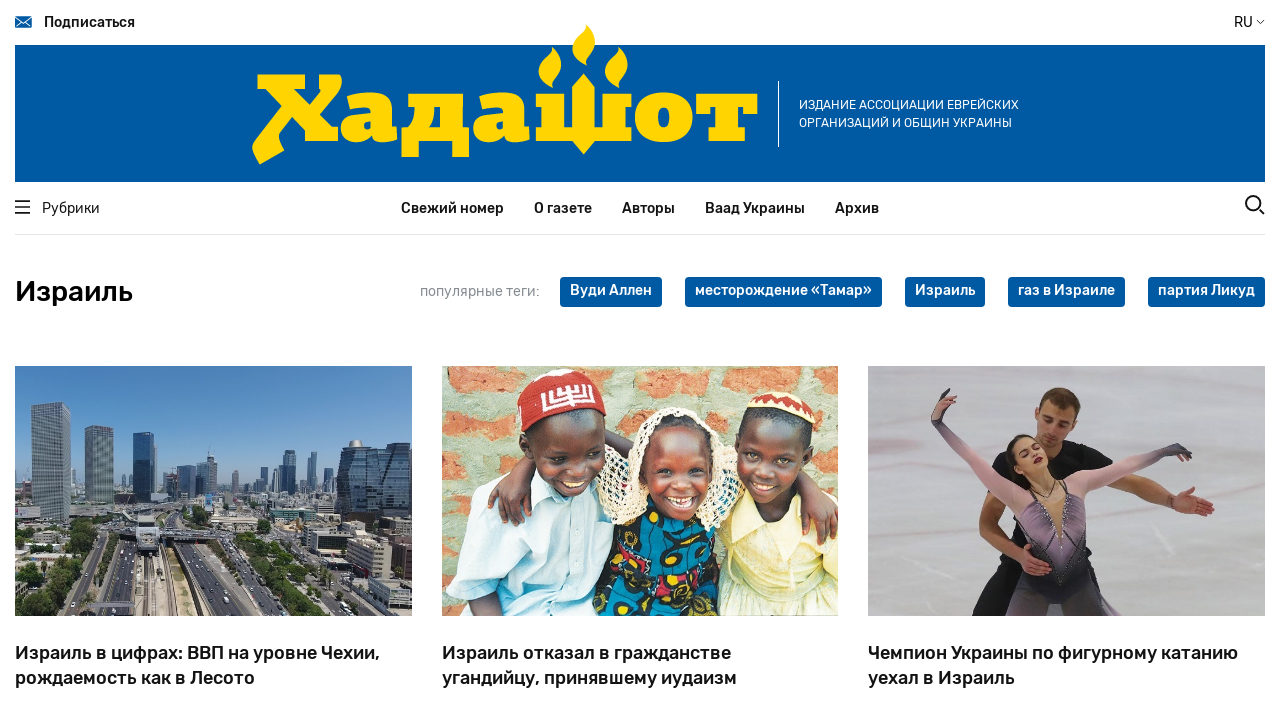

--- FILE ---
content_type: text/html; charset=UTF-8
request_url: http://hadashot.kiev.ua/ru/tags/izrail
body_size: 23881
content:
<!DOCTYPE html>
<html lang="ru" dir="ltr" prefix="content: http://purl.org/rss/1.0/modules/content/  dc: http://purl.org/dc/terms/  foaf: http://xmlns.com/foaf/0.1/  og: http://ogp.me/ns#  rdfs: http://www.w3.org/2000/01/rdf-schema#  schema: http://schema.org/  sioc: http://rdfs.org/sioc/ns#  sioct: http://rdfs.org/sioc/types#  skos: http://www.w3.org/2004/02/skos/core#  xsd: http://www.w3.org/2001/XMLSchema# ">
  <head>
    <meta charset="utf-8" />
<script>(function(i,s,o,g,r,a,m){i["GoogleAnalyticsObject"]=r;i[r]=i[r]||function(){(i[r].q=i[r].q||[]).push(arguments)},i[r].l=1*new Date();a=s.createElement(o),m=s.getElementsByTagName(o)[0];a.async=1;a.src=g;m.parentNode.insertBefore(a,m)})(window,document,"script","https://www.google-analytics.com/analytics.js","ga");ga("create", "UA-29141901-2", {"cookieDomain":"auto"});ga("set", "anonymizeIp", true);ga("send", "pageview");</script>
<link rel="canonical" href="http://hadashot.kiev.ua/ru/tags/izrail" />
<meta name="Generator" content="Drupal 8 (https://www.drupal.org)" />
<meta name="MobileOptimized" content="width" />
<meta name="HandheldFriendly" content="true" />
<meta name="viewport" content="width=device-width, initial-scale=1.0" />
<link rel="shortcut icon" href="/core/misc/favicon.ico" type="image/vnd.microsoft.icon" />
<link rel="alternate" hreflang="ru" href="http://hadashot.kiev.ua/ru/tags/izrail" />
<link rel="delete-form" href="/ru/taxonomy/term/60/delete" />
<link rel="edit-form" href="/ru/taxonomy/term/60/edit" />
<link rel="drupal:content-translation-overview" href="/ru/taxonomy/term/60/translations" />
<link rel="drupal:content-translation-add" href="/ru/taxonomy/term/60/translations/add" />
<link rel="drupal:content-translation-edit" href="/ru/taxonomy/term/60/translations/edit" />
<link rel="drupal:content-translation-delete" href="/ru/taxonomy/term/60/translations/delete" />

    <title>Израиль | Хадашот новости еврейской жизни в Украине</title>
    <link rel="stylesheet" media="all" href="/core/themes/stable/css/system/components/ajax-progress.module.css?t7iein" />
<link rel="stylesheet" media="all" href="/core/themes/stable/css/system/components/align.module.css?t7iein" />
<link rel="stylesheet" media="all" href="/core/themes/stable/css/system/components/autocomplete-loading.module.css?t7iein" />
<link rel="stylesheet" media="all" href="/core/themes/stable/css/system/components/fieldgroup.module.css?t7iein" />
<link rel="stylesheet" media="all" href="/core/themes/stable/css/system/components/container-inline.module.css?t7iein" />
<link rel="stylesheet" media="all" href="/core/themes/stable/css/system/components/clearfix.module.css?t7iein" />
<link rel="stylesheet" media="all" href="/core/themes/stable/css/system/components/details.module.css?t7iein" />
<link rel="stylesheet" media="all" href="/core/themes/stable/css/system/components/hidden.module.css?t7iein" />
<link rel="stylesheet" media="all" href="/core/themes/stable/css/system/components/item-list.module.css?t7iein" />
<link rel="stylesheet" media="all" href="/core/themes/stable/css/system/components/js.module.css?t7iein" />
<link rel="stylesheet" media="all" href="/core/themes/stable/css/system/components/nowrap.module.css?t7iein" />
<link rel="stylesheet" media="all" href="/core/themes/stable/css/system/components/position-container.module.css?t7iein" />
<link rel="stylesheet" media="all" href="/core/themes/stable/css/system/components/progress.module.css?t7iein" />
<link rel="stylesheet" media="all" href="/core/themes/stable/css/system/components/reset-appearance.module.css?t7iein" />
<link rel="stylesheet" media="all" href="/core/themes/stable/css/system/components/resize.module.css?t7iein" />
<link rel="stylesheet" media="all" href="/core/themes/stable/css/system/components/sticky-header.module.css?t7iein" />
<link rel="stylesheet" media="all" href="/core/themes/stable/css/system/components/system-status-counter.css?t7iein" />
<link rel="stylesheet" media="all" href="/core/themes/stable/css/system/components/system-status-report-counters.css?t7iein" />
<link rel="stylesheet" media="all" href="/core/themes/stable/css/system/components/system-status-report-general-info.css?t7iein" />
<link rel="stylesheet" media="all" href="/core/themes/stable/css/system/components/tabledrag.module.css?t7iein" />
<link rel="stylesheet" media="all" href="/core/themes/stable/css/system/components/tablesort.module.css?t7iein" />
<link rel="stylesheet" media="all" href="/core/themes/stable/css/system/components/tree-child.module.css?t7iein" />
<link rel="stylesheet" media="all" href="/themes/hadashot/dist/main.css?t7iein" />

    
<!--[if lte IE 8]>
<script src="/core/assets/vendor/html5shiv/html5shiv.min.js?v=3.7.3"></script>
<![endif]-->

  </head>
  <body>
        <a href="#main-content" class="visually-hidden focusable">
      Перейти к основному содержанию
    </a>
    
      <div class="dialog-off-canvas-main-canvas" data-off-canvas-main-canvas>
    <header class="header" id="header">
  <div class="container position-relative">
    <div class="navbar navbar-top desktop-only-t">
      <a href="#" class="navbar-top__link navbar-link subscribe">
        <i class="icon icon-envelope"></i>
        Подписаться
      </a>
      <div class="navbar-top__button change-language-button">
         RU         <i class="icon icon-angle"></i>
        <span class="languages">
                    <a href="/ru/tags/izrail" class="languages__button  active ">RU</a>
                    <a href="/uk/tags/izrail" class="languages__button ">UA</a>
        </span>
      </div>
    </div>
    <!--        MOBILE         -->
    <div class="container mobile-only-t navbar-top">
      <div class="navbar fixed">
        <a href="#" class="navbar-top__link navbar-link mobile-menu__open-button">
          <i class="icon icon-burger"></i>
        </a>
        <a href="#" class="navbar-top__link navbar-link search__link">
          <i class="icon icon-search"></i>
        </a>
      </div>
      <div class="row aside-wrap">
        <div class="col-md-12">
          <div class="position-relative">
            <form class="search-wrap" action="/search/node" method="get">
  <div>
    <input type="text" class="search-wrap__input" placeholder="Поиск" name="keys">
    <input type="submit" class="search-wrap__submit">
  </div>
</form>
          </div>
        </div>
      </div>
      <div class="mobile-menu">
        <div class="navbar">
          <a href="#" class="navbar-top__link navbar-link mobile-menu__close-button">
            <i class="icon icon-close"></i>
          </a>
          <div class="navbar-top__button change-language-button">
             RU             <i class="icon icon-angle"></i>
            <span class="languages">
                            <a href="/ru/tags/izrail" class="languages__button  active ">RU</a>
                            <a href="/uk/tags/izrail" class="languages__button ">UA</a>
                        </span>
          </div>
        </div>
        <nav class="mobile-menu__navigation">
          <ul class="mobile-menu__navigation-list">
            <li>
              <a href="#" class="open-inner-menu"><span>Рубрики</span> <i class="icon icon-angle"></i></a>
              <ul class="mobile-menu__navigation-list-inner" style="display: none;">
                                  <li><a href="/ru/taxonomy/term/3433">Серьезный разговор</a></li>
                                  <li><a href="/ru/taxonomy/term/3497">Еврейская Украина</a></li>
                                  <li><a href="/ru/taxonomy/term/3498">Jewish world</a></li>
                                  <li><a href="/ru/taxonomy/term/3499">Мнение</a></li>
                                  <li><a href="/ru/taxonomy/term/3500">Израиль и израильтяне</a></li>
                                  <li><a href="/ru/taxonomy/term/3501">Ракурс</a></li>
                                  <li><a href="/ru/taxonomy/term/3502">Персона</a></li>
                                  <li><a href="/ru/taxonomy/term/3503">Интервью</a></li>
                                  <li><a href="/ru/taxonomy/term/3582">Ноу-хау</a></li>
                                  <li><a href="/ru/taxonomy/term/3504">Проблема</a></li>
                                  <li><a href="/ru/taxonomy/term/3505">Страницы истории</a></li>
                                  <li><a href="/ru/taxonomy/term/3506">Тайное и явное</a></li>
                                  <li><a href="/ru/taxonomy/term/3507">Антисемитизм</a></li>
                                  <li><a href="/ru/taxonomy/term/3508">Art</a></li>
                                  <li><a href="/ru/taxonomy/term/3581">Спорт</a></li>
                                  <li><a href="/ru/taxonomy/term/36">Книжная полка</a></li>
                                  <li><a href="/ru/taxonomy/term/3509">Шоа</a></li>
                                  <li><a href="/ru/taxonomy/term/3510">Фильм, фильм, фильм</a></li>
                                  <li><a href="/ru/taxonomy/term/4336">Детективы Святого писания</a></li>
                                  <li><a href="/ru/taxonomy/term/4489">Еврейский словарь Михаэля Дорфмана</a></li>
                              </ul>
            </li>
                          <li>
                <a href="/ru">Свежий номер</a>
              </li>
                          <li>
                <a href="/ru/about">О газете</a>
              </li>
                          <li>
                <a href="/ru/authors">Авторы</a>
              </li>
                          <li>
                <a href="/ru/vaad-ukraine">Ваад Украины</a>
              </li>
                          <li>
                <a href="http://archive.hadashot.kiev.ua/">Архив</a>
              </li>
                      </ul>
        </nav>
        <div class="socials-links">
          <a href="https://www.facebook.com/InfopulseGlobal" class="socials-links__item facebook"
             target="_blank"></a>
          <a href="https://twitter.com/InfopulseGlobal" class="socials-links__item twitter"
             target="_blank"></a>
        </div>
        <div class="subscribe">
          <a href="#" class="button-default subscribe">Подписаться</a>
        </div>
        <div class="mask"></div>
      </div>
    </div>
    <!--        MOBILE END        -->
    <div class="banner banner-header">
      <a href="/ru" class="banner-header__link">
        <img src="/themes/hadashot/dist/images/logo.svg" alt="Hadashot">
      </a>
      <p class="banner-header__title desktop-only-m">
        Издание Ассоциации еврейских организаций и общин Украины
      </p>
    </div>
    <div class="navbar-bottom">
      <div class="container">
        <div class="row navbar">
          <div class="heading col-md-2">
            <a href="#" class="heading__link navbar-link">
              <i class="icon icon-burger"></i>
              Рубрики
            </a>
          </div>
          <nav class="navigation col-md-8">
            <ul class="navigation-list">
                              <li class="navigation-list__item">
                  <a href="/ru">Свежий номер</a>
                </li>
                              <li class="navigation-list__item">
                  <a href="/ru/about">О газете</a>
                </li>
                              <li class="navigation-list__item">
                  <a href="/ru/authors">Авторы</a>
                </li>
                              <li class="navigation-list__item">
                  <a href="/ru/vaad-ukraine">Ваад Украины</a>
                </li>
                              <li class="navigation-list__item">
                  <a href="http://archive.hadashot.kiev.ua/">Архив</a>
                </li>
                          </ul>
          </nav>
          <div class="search col-md-2">
            <a href="#" class="search__link">
              <i class="icon icon-search"></i>
            </a>
          </div>
        </div>
        <div class="row aside-wrap">
          <div class="col-md-12">
            <div class="position-relative">
              <aside class="heading-wrap">
                <ul class="heading-list">
                                      <li><a href="/ru/taxonomy/term/3433" class="heading-list__item heading-item">Серьезный разговор</a></li>
                                      <li><a href="/ru/taxonomy/term/3497" class="heading-list__item heading-item">Еврейская Украина</a></li>
                                      <li><a href="/ru/taxonomy/term/3498" class="heading-list__item heading-item">Jewish world</a></li>
                                      <li><a href="/ru/taxonomy/term/3499" class="heading-list__item heading-item">Мнение</a></li>
                                      <li><a href="/ru/taxonomy/term/3500" class="heading-list__item heading-item">Израиль и израильтяне</a></li>
                                      <li><a href="/ru/taxonomy/term/3501" class="heading-list__item heading-item">Ракурс</a></li>
                                      <li><a href="/ru/taxonomy/term/3502" class="heading-list__item heading-item">Персона</a></li>
                                      <li><a href="/ru/taxonomy/term/3503" class="heading-list__item heading-item">Интервью</a></li>
                                      <li><a href="/ru/taxonomy/term/3582" class="heading-list__item heading-item">Ноу-хау</a></li>
                                      <li><a href="/ru/taxonomy/term/3504" class="heading-list__item heading-item">Проблема</a></li>
                                      <li><a href="/ru/taxonomy/term/3505" class="heading-list__item heading-item">Страницы истории</a></li>
                                      <li><a href="/ru/taxonomy/term/3506" class="heading-list__item heading-item">Тайное и явное</a></li>
                                      <li><a href="/ru/taxonomy/term/3507" class="heading-list__item heading-item">Антисемитизм</a></li>
                                      <li><a href="/ru/taxonomy/term/3508" class="heading-list__item heading-item">Art</a></li>
                                      <li><a href="/ru/taxonomy/term/3581" class="heading-list__item heading-item">Спорт</a></li>
                                      <li><a href="/ru/taxonomy/term/36" class="heading-list__item heading-item">Книжная полка</a></li>
                                      <li><a href="/ru/taxonomy/term/3509" class="heading-list__item heading-item">Шоа</a></li>
                                      <li><a href="/ru/taxonomy/term/3510" class="heading-list__item heading-item">Фильм, фильм, фильм</a></li>
                                      <li><a href="/ru/taxonomy/term/4336" class="heading-list__item heading-item">Детективы Святого писания</a></li>
                                      <li><a href="/ru/taxonomy/term/4489" class="heading-list__item heading-item">Еврейский словарь Михаэля Дорфмана</a></li>
                                  </ul>
              </aside>
              <form class="search-wrap" action="/search/node" method="get">
  <div>
    <input type="text" class="search-wrap__input" placeholder="Поиск" name="keys">
    <input type="submit" class="search-wrap__submit">
  </div>
</form>
            </div>
          </div>
        </div>
      </div>
    </div>

    <div class="modal modal-subscribe">
      <div class="modal-content">
        <a href="#" class="modal__close">
          <i class="icon icon-close"></i>
        </a>
        <img class="subscription-form__image" src="/themes/hadashot/dist/images/mail-img.svg" alt="Mail to us">
        <form action="#" class="site-form subscription-form__form">
          <h3 class="subscription-form__heading mb-3">Нет времени посещать сайт? Подпишитесь на рассылку и получайте самое важное в одном письме </h3>
          <div class="subscription-form__fields">
            <div class="fields__item">
              <label class="label" for="modal-email">Ваш email</label>
              <input type="email" data-validate="email" id="modal-email" class="fields__input subscription-form__email">
              <div class="fields__error-message"></div>
            </div>
            <input type="submit" class="subscription-form__submit button-default" value="Подписаться">
          </div>
        </form>
        <div class="thanks-popup success">
          <b>Отлично, вы подписаны на нашу рассылку!</b>
        </div>
        <div class="thanks-popup already-exists">
          <span>Ранее вы уже были подписаны на нашу рассылку</span>
        </div>
      </div>
    </div>
  </div>
</header>
<meta property="fb:app_id" content="2990916950931571" />

<main class="main" id="main">
    <section class="articles">
    <div class="container flex-between heading-wrap">
      <h2>Израиль</h2>
      <div class="tags">
        <span class="tags__label my-xl-0 my-3">популярные теги:</span>
        <div class="tags__wrap">
                      <a class="tags__item tag-item"
               href="/ru/tags/vudi-allen">Вуди Аллен</a>
                      <a class="tags__item tag-item"
               href="/ru/tags/mestorozhdenie-tamar">месторождение «Тамар»</a>
                      <a class="tags__item tag-item"
               href="/ru/tags/izrail">Израиль</a>
                      <a class="tags__item tag-item"
               href="/ru/tags/gaz-v-izraile">газ в Израиле</a>
                      <a class="tags__item tag-item"
               href="/ru/tags/partiya-likud">партия Ликуд</a>
                  </div>
      </div>
    </div>
    <div class="container">
      <div class="row">
                                                                                  <div class="col-xl-4 col-sm-6 mt-5">
                                    <article class="news-box">
  <figure class="news-box--medium">
                  <a href="/ru/node/1903" class="news-box__image"
       style="background-image: url(/sites/default/files/2022-02/statistic/statistics%201.jpg)"></a>
    <figcaption class="news-box-caption">
      <div class="transition-wrapper">
        <div class="news-box-caption__categories">
                  </div>
        <a href="/ru/node/1903" class="news-box-caption__heading">
           Израиль в цифрах: ВВП на уровне Чехии, рождаемость как в Лесото  
        </a>
        <p class="news-box-caption__description">
          Жизнь в Израиле существенно дороже, чем в Западной Европе, поэтому по уровню жизни Израиль немного уступает Италии и находится на одном уровне с Чехией. 
        </p>
      </div>
    </figcaption>
    <div class="news-box-release">
      <a href="/ru/users/admin" class="news-box-release__author">admin</a>
      <span class="divider">•</span>
      <span class="news-box-release__date">29 января 2026</span>
    </div>
  </figure>
</article>

          </div>
                              
                                                                                        <div class="col-xl-4 col-sm-6 mt-5">
                                    <article class="news-box">
  <figure class="news-box--medium">
                  <a href="/ru/node/1886" class="news-box__image"
       style="background-image: url(/sites/default/files/2022-01/uganda/Uganda%203.jpg)"></a>
    <figcaption class="news-box-caption">
      <div class="transition-wrapper">
        <div class="news-box-caption__categories">
                  </div>
        <a href="/ru/node/1886" class="news-box-caption__heading">
          Израиль отказал в гражданстве угандийцу, принявшему иудаизм
        </a>
        <p class="news-box-caption__description">
          Еще в 2016 году ЕА «Сохнут» признало евреями исповедующих иудаизм членов общин Абаюдайя на востоке Уганды. Одним из первых обращенных стал 15-летний Йосеф Кибита.
        </p>
      </div>
    </figcaption>
    <div class="news-box-release">
      <a href="/ru/users/admin" class="news-box-release__author">admin</a>
      <span class="divider">•</span>
      <span class="news-box-release__date">29 января 2026</span>
    </div>
  </figure>
</article>

          </div>
                              
                                                                                        <div class="col-xl-4 col-sm-6 mt-5">
                                    <article class="news-box">
  <figure class="news-box--medium">
                  <a href="/ru/node/1884" class="news-box__image"
       style="background-image: url(/sites/default/files/2022-01/sport/sport%201.jpg)"></a>
    <figcaption class="news-box-caption">
      <div class="transition-wrapper">
        <div class="news-box-caption__categories">
                  </div>
        <a href="/ru/node/1884" class="news-box-caption__heading">
          Чемпион Украины по фигурному катанию уехал в Израиль
        </a>
        <p class="news-box-caption__description">
          23-летний харьковчанин Владимир Беликов катается с шести лет, с 2014 года участвует в крупных международных соревнованиях.
        </p>
      </div>
    </figcaption>
    <div class="news-box-release">
      <a href="/ru/users/admin" class="news-box-release__author">admin</a>
      <span class="divider">•</span>
      <span class="news-box-release__date">29 января 2026</span>
    </div>
  </figure>
</article>

          </div>
                              
                                                                                        <div class="col-xl-3 col-sm-6 mt-5">
                                    <article class="news-box">
  <figure class="news-box--medium">
                  <a href="/ru/node/1860" class="news-box__image"
       style="background-image: url(/sites/default/files/2021-11/israel/Israel%201.jpg)"></a>
    <figcaption class="news-box-caption">
      <div class="transition-wrapper">
        <div class="news-box-caption__categories">
                  </div>
        <a href="/ru/node/1860" class="news-box-caption__heading">
          Объединяет ли евреев Израиль?
        </a>
        <p class="news-box-caption__description">
          «Четверть американских евреев считают Израиль государством апартеида», «Мы теряем Америку» и, разумеется, сакраментальное «наша главная проблема — это пропаганда» — так израильские (и не только) СМИ отреагировали на резу
        </p>
      </div>
    </figcaption>
    <div class="news-box-release">
      <a href="/ru/users/admin" class="news-box-release__author">admin</a>
      <span class="divider">•</span>
      <span class="news-box-release__date">29 января 2026</span>
    </div>
  </figure>
</article>

          </div>
                              
                                                                                        <div class="col-xl-3 col-sm-6 mt-5">
                                    <article class="news-box">
  <figure class="news-box--medium">
                  <a href="/ru/node/1797" class="news-box__image"
       style="background-image: url(/sites/default/files/2021-8/%D1%81%D0%BF%D0%BE%D1%80%D1%82/sport%201.jpg)"></a>
    <figcaption class="news-box-caption">
      <div class="transition-wrapper">
        <div class="news-box-caption__categories">
                  </div>
        <a href="/ru/node/1797" class="news-box-caption__heading">
          Уроженец Днепропетровска принес Израилю первое олимпийское «золото»
        </a>
        <p class="news-box-caption__description">
          Репатриировавшийся из Украины израильский гимнаст Артем Долгопят стал чемпионом в вольных упражнениях на олимпиаде в Токио. Артем занимался гимнастикой с 6 лет, в 12 уже был двукратным чемпионом Украины в своей возрастно
        </p>
      </div>
    </figcaption>
    <div class="news-box-release">
      <a href="/ru/users/admin" class="news-box-release__author">admin</a>
      <span class="divider">•</span>
      <span class="news-box-release__date">29 января 2026</span>
    </div>
  </figure>
</article>

          </div>
                              
                                                                                        <div class="col-xl-3 col-sm-6 mt-5">
                                    <article class="news-box">
  <figure class="news-box--medium">
                  <a href="/ru/node/1776" class="news-box__image"
       style="background-image: url(/sites/default/files/2021-6/%D0%BF%D1%80%D0%B8%D0%BD%D1%81%D1%8B%D0%BF/Bennet%201.jpg)"></a>
    <figcaption class="news-box-caption">
      <div class="transition-wrapper">
        <div class="news-box-caption__categories">
                  </div>
        <a href="/ru/node/1776" class="news-box-caption__heading">
          Поступились принципами. В Израиле утвердили «правительство перемен»
        </a>
        <p class="news-box-caption__description">
          Впервые политическая борьба приобрела поистине апокалиптический накал — одна известная публицистка даже сравнила уход Биньямина Нетаниягу с распятием Христа.        
        </p>
      </div>
    </figcaption>
    <div class="news-box-release">
      <a href="/ru/user/13" class="news-box-release__author">Михаил Гольд</a>
      <span class="divider">•</span>
      <span class="news-box-release__date">29 января 2026</span>
    </div>
  </figure>
</article>

          </div>
                              
                                                                      <div class="col-xl-3 col-sm-6 mt-5">
              <div class="commercial-placeholder full-height"><div id="block-trudoustroystvovizraile">
  
    
      
            <div><p><a href="/sites/default/files/images/employment.pdf"><img alt="Трудоустройство в Израиле" data-entity-type="" data-entity-uuid="" src="/sites/default/files/images/employment.jpg" /></a></p></div>
      
  </div>
</div>
            </div>

                        
                                        <div class="col-xl-4 col-sm-6 mt-5">
                                    <article class="news-box">
  <figure class="news-box--medium">
                  <a href="/ru/node/1769" class="news-box__image"
       style="background-image: url(/sites/default/files/2021-6/arab/arab%201.jpg)"></a>
    <figcaption class="news-box-caption">
      <div class="transition-wrapper">
        <div class="news-box-caption__categories">
                  </div>
        <a href="/ru/node/1769" class="news-box-caption__heading">
          Впервые в Израиле арабская женщина стала профессором университета
        </a>
        <p class="news-box-caption__description">
          Муна Марун родилась в друзской деревне Исфия близ Хайфы. Получив вторую и третью степень в Хайфском университете, девушка сделала постдокторат в Париже, а вернувшись, возглавила  кафедру нейробиологии в альма-матер. 
        </p>
      </div>
    </figcaption>
    <div class="news-box-release">
      <a href="/ru/users/admin" class="news-box-release__author">admin</a>
      <span class="divider">•</span>
      <span class="news-box-release__date">29 января 2026</span>
    </div>
  </figure>
</article>

          </div>
                              
                                                                                        <div class="col-xl-4 col-sm-6 mt-5">
                                    <article class="news-box">
  <figure class="news-box--medium">
                  <a href="/ru/node/1754" class="news-box__image"
       style="background-image: url(/sites/default/files/2021-5/demographi/Demography%201.jpg)"></a>
    <figcaption class="news-box-caption">
      <div class="transition-wrapper">
        <div class="news-box-caption__categories">
                  </div>
        <a href="/ru/node/1754" class="news-box-caption__heading">
          Израильская демография. Почему за лесом не видят деревьев 
        </a>
        <p class="news-box-caption__description">
          «Еврейское население Израиля продолжает быстро сокращаться, но большинство сограждан не знают о тектонических демографических изменениях», — заявил директор Центра израильской миграционной политики Йонатан Якубович. 
        </p>
      </div>
    </figcaption>
    <div class="news-box-release">
      <a href="/ru/users/admin" class="news-box-release__author">admin</a>
      <span class="divider">•</span>
      <span class="news-box-release__date">29 января 2026</span>
    </div>
  </figure>
</article>

          </div>
                              
                                                                                        <div class="col-xl-4 col-sm-6 mt-5">
                                    <article class="news-box">
  <figure class="news-box--medium">
                  <a href="/ru/node/1748" class="news-box__image"
       style="background-image: url(/sites/default/files/2021-5/Rabbanit/rabbanit%201.jpg)"></a>
    <figcaption class="news-box-caption">
      <div class="transition-wrapper">
        <div class="news-box-caption__categories">
                  </div>
        <a href="/ru/node/1748" class="news-box-caption__heading">
          Впервые в Израиле женщину избрали духовным лидером ортодоксальной общины
        </a>
        <p class="news-box-caption__description">
          Раббанит Шира Мирвис возглавит ортодоксальную синагогу Шират Хатамар в религиозном поселении Эфрат к югу от Иерусалима. Кандидатуру многодетной матери поддержали 83% прихожан. 
        </p>
      </div>
    </figcaption>
    <div class="news-box-release">
      <a href="/ru/users/admin" class="news-box-release__author">admin</a>
      <span class="divider">•</span>
      <span class="news-box-release__date">29 января 2026</span>
    </div>
  </figure>
</article>

          </div>
                              
                                                                                        <div class="col-xl-3 col-sm-6 mt-5">
                                    <article class="news-box">
  <figure class="news-box--medium">
                  <a href="/ru/node/1735" class="news-box__image"
       style="background-image: url(/sites/default/files/2021-4/yiddish/Yiddish%201.jpg)"></a>
    <figcaption class="news-box-caption">
      <div class="transition-wrapper">
        <div class="news-box-caption__categories">
                  </div>
        <a href="/ru/node/1735" class="news-box-caption__heading">
          Как в Израиле отменяли идиш 
        </a>
        <p class="news-box-caption__description">
          Идиш отменяли в угоду экстремистской идеее шлилат а-галут (отрицания диаспоры). Две тысячи лет истории считались вредными и подлежащими забвению. В этой парадигме культуре на идише и других еврейских языках было «приказа
        </p>
      </div>
    </figcaption>
    <div class="news-box-release">
      <a href="/ru/users/admin" class="news-box-release__author">admin</a>
      <span class="divider">•</span>
      <span class="news-box-release__date">29 января 2026</span>
    </div>
  </figure>
</article>

          </div>
                              
                                                                                        <div class="col-xl-3 col-sm-6 mt-5">
                                    <article class="news-box">
  <figure class="news-box--medium">
                  <a href="/ru/node/1699" class="news-box__image"
       style="background-image: url(/sites/default/files/2021-2/uganda/Uganda%201.jpg)"></a>
    <figcaption class="news-box-caption">
      <div class="transition-wrapper">
        <div class="news-box-caption__categories">
                  </div>
        <a href="/ru/node/1699" class="news-box-caption__heading">
          Членам «еврейского» племени Абаюдайя отказали в репатриации в Израиль 
        </a>
        <p class="news-box-caption__description">
          Речь идет о племени на востоке Уганды численностью примерно в 2000 человек, название которого на местном наречии означает «люди Йехуды». Эта история началась в 1920 году, когда местный вождь Семеи Какунгулу сделал обреза
        </p>
      </div>
    </figcaption>
    <div class="news-box-release">
      <a href="/ru/users/admin" class="news-box-release__author">admin</a>
      <span class="divider">•</span>
      <span class="news-box-release__date">29 января 2026</span>
    </div>
  </figure>
</article>

          </div>
                              
                                                                                        <div class="col-xl-3 col-sm-6 mt-5">
                                    <article class="news-box">
  <figure class="news-box--medium">
                  <a href="/ru/node/1686" class="news-box__image"
       style="background-image: url(/sites/default/files/2021-1/demograf/demography%201.jpg)"></a>
    <figcaption class="news-box-caption">
      <div class="transition-wrapper">
        <div class="news-box-caption__categories">
                  </div>
        <a href="/ru/node/1686" class="news-box-caption__heading">
          Яков Файтельсон: уменьшение доли еврейского населения в Израиле — не повод для паники
        </a>
        <p class="news-box-caption__description">
          Доля еврейского населения в Израиле впервые в истории упала ниже 74%, — сообщил израильский центр иммиграционной политики (IPC). Отражает ли это долгосрочные тенденции или речь идет о дутой сенсации — в интервью с извест
        </p>
      </div>
    </figcaption>
    <div class="news-box-release">
      <a href="/ru/user/13" class="news-box-release__author">Михаил Гольд</a>
      <span class="divider">•</span>
      <span class="news-box-release__date">29 января 2026</span>
    </div>
  </figure>
</article>

          </div>
                              
                                                                                        <div class="col-xl-3 col-sm-6 mt-5">
                                    <article class="news-box">
  <figure class="news-box--medium">
                  <a href="/ru/node/1659" class="news-box__image"
       style="background-image: url(/sites/default/files/2020-12/innovation/innovation%201.jpg)"></a>
    <figcaption class="news-box-caption">
      <div class="transition-wrapper">
        <div class="news-box-caption__categories">
                  </div>
        <a href="/ru/node/1659" class="news-box-caption__heading">
          Шесть израильских изобретений вошли в список лучших инноваций 2020 года
        </a>
        <p class="news-box-caption__description">
          Среди лучших изобретений отмечены первые в мире роботизированные ульи, складное автокресло, которое помещается в детский рюкзачок, шлем с навигационной  системой, позволяющей хирургу видеть пациента «насквозь», раскладно
        </p>
      </div>
    </figcaption>
    <div class="news-box-release">
      <a href="/ru/users/admin" class="news-box-release__author">admin</a>
      <span class="divider">•</span>
      <span class="news-box-release__date">29 января 2026</span>
    </div>
  </figure>
</article>

          </div>
                              
                                </div></div></section>
            <section class="subscription-form">
  <div class="container">
    <div class="default-bgc">
      <div class="row mt-5 subscription-form-row">
        <div class="col-lg-5 offset-lg-1 subscription-form__img">
          <svg width="495" height="219" viewBox="0 0 495 219" fill="none" xmlns="http://www.w3.org/2000/svg">
            <g clip-path="url(#clip0)">
              <path
                d="M376.386 60.7718C373.404 63.5341 372.299 67.9539 375.171 71.3792C377.821 74.5836 382.902 75.2465 386.215 72.7052C394.167 66.628 385.884 55.247 377.269 57.5674C375.723 58.0094 376.054 60.2193 377.601 60.3298C380.141 60.4403 382.791 60.5508 384.779 62.3187C386.878 64.1971 386.988 67.4014 385.221 69.6113C380.582 75.357 372.41 66.849 377.38 61.7662C378.042 61.1033 377.048 60.1088 376.386 60.7718Z"
                fill="#5E80B7"/>
              <path
                d="M37.8817 12.2648C34.5684 10.7179 30.3716 11.0494 27.2793 13.1488C24.1869 15.2482 22.3094 18.8945 22.5303 22.6513C22.6407 25.5242 23.7451 28.839 21.9781 31.0489C20.5423 32.8168 18.0022 32.9273 16.0142 33.8112C12.1488 35.5792 10.2712 40.6619 12.0383 44.5292C13.0323 46.6286 14.9098 48.507 14.468 50.8274C14.2471 52.2638 13.0323 53.4793 11.8174 54.1422C10.4921 54.9157 9.05638 55.2472 7.73108 55.9101C2.87165 58.341 -0.110283 63.8657 0.110601 69.1695C0.221043 74.5837 3.20297 79.6664 7.5102 82.9813C11.8174 86.2961 17.2291 87.9535 22.6407 88.1745C28.0524 88.3955 33.6849 87.0696 37.8817 83.6442C40.9741 80.9924 42.962 77.3461 44.5082 73.5892C47.3797 66.4071 48.4841 58.562 47.8214 50.8274C47.1588 42.8718 44.5082 35.0267 43.956 27.0711C43.7351 24.4192 43.8455 21.6569 43.1829 19.005C42.6307 16.3531 41.1949 13.8117 38.9861 12.3753"
                fill="#1C2837"/>
              <path
                d="M36.5564 13.2593C39.6487 6.85058 45.723 1.98883 52.6809 0.441905C56.9881 -0.552545 61.6267 -0.221062 65.3817 2.09932C69.1367 4.30921 71.6769 8.72899 71.1246 13.0383C70.7933 15.6901 69.3576 18.121 68.3636 20.6624C67.4801 23.2038 67.1487 26.2976 68.8054 28.397C70.3516 30.2754 73.0022 30.7174 75.1006 31.9328C78.0825 33.7007 79.96 37.1261 79.7391 40.6619C79.5182 44.0872 77.3094 47.4021 74.1066 48.728C77.3094 49.0595 80.1809 50.8274 82.0584 53.4792C83.9359 56.0206 84.4881 59.4459 83.8255 62.5398C82.8315 66.9596 79.1869 70.3849 75.3214 72.7053C69.9098 76.0201 63.725 78.009 57.4299 78.23C50.8034 78.5615 43.4038 76.5726 39.7592 70.9374C37.3295 67.291 36.9981 62.6503 36.7773 58.2305C36.0042 44.9712 35.452 31.7118 34.8997 18.342C34.7893 16.2426 34.6789 14.0327 35.2311 11.9333"
                fill="#1C2837"/>
              <path
                d="M59.0864 73.2577L119.167 95.7985L113.424 71.4898L128.996 67.512C128.996 67.512 145.783 114.914 134.076 116.24C113.645 118.45 82.721 110.384 82.721 110.384L59.0864 73.2577Z"
                fill="#F4E4C6"/>
              <path
                d="M53.8955 176.791C53.8955 176.791 126.456 97.5665 175.492 114.804C224.528 132.151 245.181 212.812 245.181 212.812L206.195 212.149C206.195 212.149 175.381 151.156 160.361 153.587C145.341 155.908 98.8453 214.028 98.8453 214.028L53.8955 176.791Z"
                fill="#004B88"/>
              <path
                d="M76.8674 128.726L79.8493 175.244C64.1666 194.47 9.71882 169.609 9.71882 169.609L9.05617 150.162L7.84131 103.865C9.05617 85.4123 26.1746 76.3517 26.1746 76.3517C33.2429 72.8159 44.0662 70.827 53.7851 71.269C63.9457 71.8214 66.4859 76.6832 70.6827 85.9647C73.9959 93.3679 83.1626 105.633 76.8674 128.726Z"
                fill="#FFD400"/>
              <path
                d="M19.8795 178.338C19.8795 178.338 11.5964 212.26 36.8875 217.564C62.2891 222.867 155.612 210.381 180.02 212.591C204.317 214.691 273.454 218.779 273.454 218.779L278.534 178.448C278.534 178.448 170.853 173.255 158.705 176.349C146.667 179.332 19.8795 178.338 19.8795 178.338Z"
                fill="#005AA3"/>
              <path
                d="M32.1385 119.002C32.1385 119.002 24.518 163.863 35.2309 162.758C70.5722 159.112 91.5562 158.67 91.5562 158.67L97.4096 170.824C97.52 172.924 30.4819 192.039 19.769 185.741C12.1485 181.211 -5.62668e-05 169.167 5.52203 133.146L6.84733 121.102L32.1385 119.002Z"
                fill="#F4E4C6"/>
              <path
                d="M63.9458 183.531V180.437L108.233 174.25L119.94 133.035L169.086 131.82L155.833 176.46L63.9458 183.531Z"
                fill="white"/>
              <path
                d="M143.685 152.593C143.685 154.582 142.138 156.239 140.151 156.35C138.163 156.35 136.506 154.803 136.396 152.814C136.396 150.825 137.942 149.167 139.93 149.057C141.918 148.946 143.574 150.604 143.685 152.593Z"
                fill="white"/>
              <path opacity="0.41"
                    d="M145.12 152.482C145.231 155.245 142.912 157.675 140.151 157.675C137.39 157.786 134.96 155.466 134.96 152.703C134.849 149.941 137.169 147.51 139.93 147.51C142.691 147.51 145.01 149.72 145.12 152.482Z"
                    fill="#E8E8E8"/>
              <path
                d="M12.7006 89.2795C12.7006 89.2795 4.41746 97.2351 2.65039 127.179L34.5681 123.643C34.4576 123.643 39.7588 72.5949 12.7006 89.2795Z"
                fill="#FFD400"/>
              <path
                d="M410.622 50.4959C410.622 50.4959 431.054 96.2406 436.686 93.9202C442.319 91.4893 495 58.8934 495 58.8934C495 58.8934 473.463 17.9 468.935 15.4691C464.407 13.0382 410.622 50.4959 410.622 50.4959Z"
                fill="#FFD400"/>
              <path
                d="M468.936 15.3586C469.157 15.4691 467.721 20.1099 465.07 27.6235C462.42 35.1371 458.665 45.4131 454.357 56.794C454.247 57.1255 454.137 57.3465 454.026 57.5675L453.695 58.341L452.922 58.2305C441.104 56.3521 430.502 54.4737 422.882 53.0372C415.261 51.6008 410.512 50.6064 410.622 50.2749C410.622 50.0539 415.482 50.4959 423.102 51.6008C430.723 52.7057 441.436 54.2527 453.253 56.2416L452.149 56.9045C452.259 56.6836 452.37 56.3521 452.48 56.1311C456.787 44.7501 460.763 34.4742 463.745 27.1815C466.727 19.8889 468.604 15.2481 468.936 15.3586Z"
                fill="#1C2837"/>
              <path
                d="M429.95 88.5059C429.398 88.3954 430.944 80.8818 433.484 71.7107C436.024 62.5397 438.454 55.247 438.896 55.468C439.448 55.689 437.791 63.2026 435.362 72.2632C432.932 81.3237 430.502 88.6164 429.95 88.5059Z"
                fill="#1C2837"/>
              <path
                d="M491.466 49.612C491.356 50.1645 484.066 49.391 475.01 48.0651C466.064 46.6286 458.886 45.0817 458.886 44.5292C458.996 43.9768 466.285 44.7502 475.342 46.0762C484.398 47.5126 491.577 49.0595 491.466 49.612Z"
                fill="#1C2837"/>
              <path
                d="M28.6043 26.5186L29.3774 36.0211C29.3774 36.0211 21.3152 37.1261 23.6345 44.5292C25.9537 51.9323 31.4758 48.728 31.4758 48.728C31.4758 48.728 32.9116 67.6226 52.2389 61.6559C67.5903 56.9046 66.7067 36.9051 64.7188 19.889C63.8353 13.2593 57.6505 8.72901 51.1345 9.94445L39.5381 12.2648C32.8011 13.5908 28.1626 19.668 28.6043 26.5186Z"
                fill="#F4E4C6"/>
              <path
                d="M29.3774 43.8662L34.5682 71.7108C35.7831 78.009 41.9678 81.9868 48.1525 80.5504C53.8955 79.2244 57.5401 73.5892 56.5461 67.733L53.6746 51.8218L29.3774 43.8662Z"
                fill="#F4E4C6"/>
              <path
                d="M50.8033 44.1978C50.9137 44.1978 51.0242 44.4188 51.3555 44.5293C51.6868 44.5293 52.239 44.1978 52.3495 43.4243C52.5704 42.6509 52.4599 41.6564 52.3495 40.5515C52.239 39.336 52.1286 38.1206 52.1286 36.7947C51.7973 31.4909 51.7973 27.2921 52.1286 27.1816C52.4599 27.1816 52.9017 31.3804 53.233 36.6842C53.3434 37.8996 53.3434 39.115 53.4539 40.441C53.4539 41.5459 53.5643 42.6509 53.233 43.6453C53.0121 44.6398 52.0181 45.1922 51.3555 44.9712C50.6928 44.6398 50.6928 44.1978 50.8033 44.1978Z"
                fill="#1C2837"/>
              <path
                d="M56.9878 59.5565C57.0983 59.667 56.3252 60.551 54.6685 61.4349C53.1224 62.3189 50.5822 63.2028 47.8212 63.3133C44.9497 63.4238 42.5199 62.5399 40.8633 61.7664C39.2067 60.8825 38.4336 60.109 38.544 59.9985C38.6545 59.667 42.4095 62.3189 47.8212 62.2084C53.2328 62.0979 56.8774 59.3355 56.9878 59.5565Z"
                fill="#1C2837"/>
              <path
                d="M53.2331 48.0651C53.3435 48.1755 53.1226 48.728 52.2391 49.391C51.466 49.9435 49.9198 50.4959 48.2632 49.9435C46.717 49.391 45.7231 48.1755 45.3917 47.1811C45.0604 46.1866 45.1708 45.5237 45.3917 45.5237C45.6126 45.5237 45.7231 46.0762 46.1648 46.8496C46.6066 47.6231 47.4901 48.507 48.705 48.949C49.9198 49.2805 51.1347 49.0595 51.9078 48.728C52.6809 48.3965 53.1227 48.0651 53.2331 48.0651Z"
                fill="#1C2837"/>
              <path
                d="M28.7148 45.4131C28.7148 45.5236 28.273 45.7446 27.3895 45.5236C26.9477 45.4131 26.506 45.0816 26.1746 44.4186C26.0642 44.0871 26.0642 43.7557 26.1746 43.3137C26.2851 42.9822 26.6164 42.5402 27.0582 42.4297C27.6104 42.2087 28.3835 42.3192 28.7148 42.9822L27.7208 43.4242C27.0582 41.8773 26.8373 40.6618 27.0582 40.5513C27.279 40.4408 27.9417 41.4353 28.7148 42.9822L27.7208 43.4242C27.7208 43.4242 27.4999 43.3137 27.3895 43.4242C27.1686 43.5347 27.0582 43.7557 27.1686 44.0872C27.279 44.4186 27.3895 44.6396 27.7208 44.7501C28.273 45.1921 28.8252 45.1921 28.7148 45.4131Z"
                fill="#1C2837"/>
              <path
                d="M58.5341 32.0434C58.2028 32.1539 57.8714 31.4909 57.6506 30.607C57.4297 29.723 57.5401 29.06 57.8714 28.9495C58.2028 28.8391 58.5341 29.502 58.755 30.386C58.8654 31.2699 58.755 32.0434 58.5341 32.0434Z"
                fill="#1C2837"/>
              <path
                d="M42.1889 33.5902C41.8576 33.7007 41.4158 33.0377 41.195 32.2642C40.9741 31.3803 40.9741 30.7173 41.3054 30.6068C41.6367 30.4963 42.0785 31.1593 42.2994 31.9328C42.5203 32.7062 42.4098 33.4797 42.1889 33.5902Z"
                fill="#1C2837"/>
              <path
                d="M43.6247 26.6291C43.5143 26.9605 42.6307 26.9605 41.7472 27.1815C40.7532 27.4025 39.9801 27.8445 39.7592 27.6235C39.5384 27.4025 40.0906 26.4081 41.4159 26.0766C42.7412 25.8556 43.7351 26.4081 43.6247 26.6291Z"
                fill="#1C2837"/>
              <path
                d="M60.4118 23.9772C60.3014 24.3087 59.3074 24.0877 58.203 24.1982C57.0986 24.3087 56.1046 24.6402 55.9942 24.3087C55.7733 24.0877 56.6568 23.2038 58.0925 23.0933C59.5283 22.9828 60.5223 23.7562 60.4118 23.9772Z"
                fill="#1C2837"/>
              <path
                d="M29.3773 36.0212C34.7889 30.7174 36.3351 21.9884 37.8813 14.5852C42.8512 18.2316 49.809 19.1155 55.552 16.9056C57.3191 19.005 59.5279 20.8834 61.8472 22.4304C62.5098 22.8723 63.2829 23.3143 64.056 23.0933C64.9395 22.8723 65.3813 21.7674 65.6022 20.8834C66.2648 17.9001 66.2648 14.8062 65.2709 11.9334C64.2769 9.06052 62.0681 6.62964 59.307 5.5247C56.3251 4.30926 52.9014 4.86173 49.809 5.63519C45.06 6.85063 40.5319 8.72904 36.3351 11.1599C32.2488 13.5908 28.2729 16.7951 26.5058 21.2149C24.7387 25.6347 24.7387 34.3638 28.9355 36.5736"
                fill="#1C2837"/>
              <path opacity="0.28"
                    d="M51.3552 49.1699C51.3552 49.6119 51.1343 49.9434 50.6926 50.2749C50.2508 50.4959 49.5881 50.7169 48.8151 50.4959C48.042 50.3854 47.4898 49.9434 47.1584 49.5014C46.8271 49.0595 46.8271 48.6175 47.048 48.286C47.4898 47.623 48.4837 47.5125 49.3673 47.623C50.4717 47.844 51.2448 48.3965 51.3552 49.1699Z"
                    fill="#E82A9F"/>
              <path opacity="0.12"
                    d="M44.7287 40.3304C44.8392 41.1038 42.9616 42.0983 40.5319 42.2088C37.9918 42.3193 36.1143 41.5458 36.1143 40.7723C36.2247 39.9989 38.1022 39.4464 40.311 39.3359C42.6303 39.2254 44.5078 39.5569 44.7287 40.3304Z"
                    fill="#E82A9F"/>
              <path opacity="0.12"
                    d="M65.1605 38.6729C65.271 39.4463 63.6144 40.4408 61.4055 40.5513C59.1967 40.6618 57.4296 39.8883 57.5401 39.1149C57.6505 38.3414 59.3071 37.7889 61.2951 37.6784C63.283 37.5679 64.9397 37.8994 65.1605 38.6729Z"
                    fill="#E82A9F"/>
              <path
                d="M29.1564 61.2138C28.8251 61.2138 28.7147 58.1199 28.4938 54.3631C28.2729 50.6063 28.1625 47.5125 28.4938 47.5125C28.8251 47.5125 29.3773 50.4958 29.5982 54.2526C29.8191 58.1199 29.4878 61.2138 29.1564 61.2138Z"
                fill="#073E8E"/>
              <path
                d="M61.2952 73.0367C56.1044 70.9373 96.3052 85.8541 96.3052 85.8541L92.2189 113.367L76.9779 108.395L61.2952 73.0367Z"
                fill="#FFD400"/>
              <path
                d="M37.3294 10.8284C38.5442 8.94997 38.986 6.51909 38.4338 4.19871C37.992 2.3203 36.5563 0.552389 34.6788 0.441895C33.5744 0.441895 32.5804 0.883872 31.8073 1.65733C29.8193 3.42524 29.3776 6.62958 30.7029 8.94997C32.0282 11.2704 35.0101 12.4858 37.5503 11.8228"
                fill="#1C2837"/>
              <path
                d="M277.54 187.067C277.54 187.067 290.572 168.283 289.026 175.355C287.48 182.426 274.116 214.028 274.116 214.028L277.54 187.067Z"
                fill="#1C2837"/>
              <path
                d="M87.8011 158.67C87.8011 158.67 105.03 153.256 104.478 155.024C103.926 156.792 100.944 156.902 97.9618 159.775C97.9618 159.775 117.289 159.996 116.406 161.543C115.522 163.09 102.932 163.532 102.821 163.753C102.711 163.974 116.626 164.416 116.295 165.852C115.964 167.289 103.153 166.957 103.153 166.957C103.153 166.957 115.08 168.173 114.859 169.83C114.638 171.377 103.594 170.272 103.594 170.272C103.594 170.272 112.761 171.377 112.54 172.813C112.43 173.697 85.5923 173.918 85.5923 174.581C85.5923 174.913 87.8011 158.67 87.8011 158.67Z"
                fill="#F4E4C6"/>
              <path class="hand"
                    d="M114.639 73.0367C114.639 73.0367 104.147 58.3409 106.024 58.3409C107.902 58.3409 108.896 61.1033 112.54 62.9817C112.54 62.9817 106.687 44.6396 108.564 44.9711C110.442 45.3025 114.639 57.1255 114.97 57.1255C115.301 57.1255 111.325 43.8661 112.761 43.7556C114.197 43.6451 117.952 55.91 117.952 55.91C117.952 55.91 115.412 44.1976 117.068 43.9766C118.615 43.7556 120.934 54.4736 120.934 54.4736C120.934 54.4736 119.056 45.413 120.492 45.1921C121.376 45.0816 129.327 67.4014 129.327 67.4014C128.886 67.5119 114.639 73.0367 114.639 73.0367Z"
                    fill="#F4E4C6"/>
              <path
                d="M17.7813 113.478C17.8917 113.478 18.3335 114.141 18.3335 115.577C18.3335 116.24 18.0022 117.235 17.2291 117.787C16.7873 118.119 16.2351 118.34 15.5724 118.119C14.9098 118.008 14.468 117.566 14.1367 117.235C13.474 116.461 13.0323 115.909 12.2592 115.909C11.5965 115.798 10.9339 116.019 10.6026 116.351C9.82947 117.124 9.82947 118.008 9.60859 117.898C9.49814 118.008 9.05638 117.014 9.93991 115.798C10.3817 115.246 11.2652 114.693 12.2592 114.804C12.701 114.804 13.2532 115.025 13.6949 115.356C14.1367 115.688 14.468 116.13 14.7993 116.461C15.9038 118.008 17.3395 116.461 17.45 115.467C17.7813 114.251 17.6708 113.478 17.7813 113.478Z"
                fill="#FBF1FC"/>
              <path
                d="M27.279 105.301C27.1686 105.191 27.6104 104.528 28.8252 103.754C29.3774 103.423 30.3714 103.091 31.3654 103.533C31.8072 103.754 32.3594 104.086 32.5803 104.749C32.8011 105.301 32.6907 105.964 32.5803 106.406C32.2489 107.401 32.028 108.064 32.3594 108.727C32.5803 109.39 33.1325 109.721 33.6847 109.942C34.7891 110.273 35.4517 109.832 35.5622 109.942C35.6726 110.053 35.01 110.826 33.5742 110.715C32.8011 110.605 32.028 110.163 31.5863 109.169C31.3654 108.727 31.2549 108.174 31.2549 107.622C31.2549 107.069 31.4758 106.627 31.5863 106.185C32.2489 104.417 30.261 103.975 29.3774 104.528C28.0521 104.97 27.3895 105.412 27.279 105.301Z"
                fill="#FBF1FC"/>
              <path
                d="M26.6164 84.9702C26.506 84.8597 26.9478 84.1967 28.1626 83.4233C28.7148 83.0918 29.7088 82.7603 30.7028 83.2023C31.1446 83.4233 31.6968 83.7548 31.9177 84.4177C32.1385 84.9702 32.0281 85.6332 31.9177 86.0751C31.5863 87.0696 31.3654 87.7325 31.6968 88.3955C31.9177 89.0585 32.4699 89.39 33.0221 89.611C34.1265 89.9424 34.7891 89.5005 34.8996 89.611C35.01 89.7214 34.3474 90.4949 32.9116 90.3844C32.1385 90.2739 31.3654 89.8319 30.9237 88.8375C30.7028 88.3955 30.5924 87.843 30.5924 87.2906C30.5924 86.7381 30.8132 86.2961 30.9237 85.8541C31.5863 84.0862 29.5984 83.6443 28.7148 84.1967C27.3895 84.6387 26.7269 85.0807 26.6164 84.9702Z"
                fill="#FBF1FC"/>
              <path
                d="M46.7169 111.379C46.6064 111.489 45.9438 111.158 45.0602 110.053C44.6185 109.5 44.2872 108.506 44.6185 107.511C44.7289 107.069 45.1707 106.517 45.7229 106.185C46.3856 106.075 46.9378 106.075 47.49 106.185C48.4839 106.406 49.1466 106.517 49.8092 106.185C50.3615 105.854 50.8032 105.301 50.9137 104.859C51.1345 103.754 50.5823 103.091 50.6928 102.981C50.6928 102.87 51.6868 103.423 51.6868 104.97C51.6868 105.743 51.245 106.627 50.3615 107.18C49.9197 107.401 49.3675 107.622 48.8153 107.622C48.2631 107.622 47.8213 107.511 47.3795 107.401C45.6125 106.848 45.2811 108.837 45.8333 109.832C46.2751 110.716 46.9378 111.268 46.7169 111.379Z"
                fill="#FBF1FC"/>
              <path
                d="M60.5221 132.704C60.6325 132.814 60.1908 133.477 58.8655 134.14C58.3133 134.472 57.3193 134.693 56.3253 134.14C55.8835 133.919 55.4418 133.477 55.2209 132.814C55 132.151 55.2209 131.599 55.4418 131.157C55.8836 130.163 56.1044 129.61 55.7731 128.947C55.5522 128.284 55.1105 127.842 54.5582 127.732C53.5643 127.4 52.7912 127.732 52.6807 127.621C52.5703 127.511 53.2329 126.737 54.7791 126.958C55.5522 127.069 56.3253 127.732 56.6566 128.616C56.8775 129.058 56.8775 129.61 56.8775 130.163C56.7671 130.715 56.5462 131.157 56.4358 131.599C55.5522 133.256 57.5402 133.919 58.5342 133.477C59.749 133.035 60.4117 132.483 60.5221 132.704Z"
                fill="#FBF1FC"/>
              <path
                d="M76.6466 99.2239C76.7571 99.3344 76.3153 99.9974 74.99 100.66C74.4378 100.992 73.4438 101.213 72.4498 100.66C72.0081 100.439 71.5663 99.9974 71.3454 99.3344C71.1245 98.6715 71.3454 98.119 71.5663 97.677C72.0081 96.6826 72.2289 96.1301 71.8976 95.4671C71.6767 94.8042 71.235 94.3622 70.6828 94.2517C69.6888 93.9202 68.9157 94.2517 68.8053 94.1412C68.6948 94.0307 69.3575 93.2572 70.9036 93.4782C71.6767 93.5887 72.4498 94.2517 72.7812 95.1356C73.002 95.5776 73.002 96.1301 73.002 96.6826C72.8916 97.235 72.6707 97.677 72.5603 98.119C71.6767 99.7764 73.6647 100.439 74.6587 99.9974C75.8735 99.4449 76.5362 99.0029 76.6466 99.2239Z"
                fill="#FBF1FC"/>
              <path
                d="M87.6907 94.0309C87.8011 93.9204 88.5742 94.1414 89.5682 95.0253C90.01 95.4673 90.5622 96.3513 90.4517 97.3457C90.3413 97.8982 90.1204 98.4507 89.5682 98.7822C89.016 99.1136 88.4638 99.2241 87.9116 99.2241C86.9176 99.2241 86.2549 99.2241 85.7027 99.6661C85.1505 100.108 84.9296 100.661 84.9296 101.213C84.9296 102.318 85.5923 102.87 85.4819 102.981C85.4819 103.091 84.4879 102.76 84.1565 101.213C84.0461 100.44 84.267 99.5556 85.0401 98.8926C85.3714 98.5612 85.9236 98.3402 86.4758 98.2297C87.028 98.1192 87.4698 98.2297 87.9116 98.2297C89.7891 98.4507 89.6786 96.3513 88.9055 95.5778C88.2429 94.6939 87.5802 94.2519 87.6907 94.0309Z"
                fill="#FBF1FC"/>
              <path
                d="M43.0724 149.941C43.1828 150.051 42.7411 150.714 41.4158 151.377C40.8636 151.709 39.8696 151.93 38.8756 151.377C38.4338 151.156 37.9921 150.714 37.7712 150.051C37.5503 149.388 37.7712 148.836 37.9921 148.394C38.4338 147.4 38.6547 146.847 38.3234 146.184C38.1025 145.521 37.6607 145.079 37.1085 144.969C36.1146 144.637 35.3415 144.969 35.231 144.858C35.1206 144.748 35.7832 143.974 37.3294 144.195C38.1025 144.306 38.8756 144.969 39.2069 145.853C39.4278 146.295 39.4278 146.847 39.4278 147.4C39.3174 147.952 39.0965 148.394 38.9861 148.836C38.1025 150.493 40.0905 151.156 41.0844 150.714C42.2993 150.272 42.962 149.83 43.0724 149.941Z"
                fill="#FBF1FC"/>
              <path
                d="M67.0382 117.787C66.9278 117.897 66.2651 117.455 65.6025 116.24C65.2711 115.688 65.0503 114.693 65.492 113.699C65.7129 113.257 66.1547 112.704 66.7069 112.594C67.2591 112.373 67.9217 112.483 68.3635 112.704C69.3575 113.036 70.0201 113.257 70.5723 112.925C71.235 112.704 71.6768 112.152 71.7872 111.71C72.1185 110.605 71.6768 109.942 71.7872 109.831C71.8976 109.721 72.6707 110.384 72.4498 111.931C72.3394 112.704 71.7872 113.478 70.9037 113.92C70.4619 114.141 69.9097 114.251 69.3575 114.141C68.8053 114.03 68.3635 113.92 67.9217 113.699C66.2651 112.925 65.7129 114.914 66.1547 115.909C66.5964 117.014 67.1486 117.676 67.0382 117.787Z"
                fill="#FBF1FC"/>
              <path
                d="M71.235 135.024C71.1245 135.135 70.4619 134.693 69.7992 133.477C69.4679 132.925 69.247 131.93 69.6888 130.936C69.9097 130.494 70.3514 129.942 70.9037 129.831C71.4559 129.61 72.1185 129.721 72.5603 129.942C73.5543 130.273 74.2169 130.494 74.7691 130.163C75.4318 129.942 75.8735 129.389 75.984 128.947C76.3153 127.842 75.8735 127.179 75.984 127.069C76.0944 126.958 76.8675 127.621 76.6466 129.168C76.5362 129.942 75.984 130.715 75.1004 131.157C74.6587 131.378 74.1065 131.488 73.5543 131.378C73.0021 131.267 72.5603 131.157 72.1185 130.936C70.4619 130.163 69.9097 132.151 70.3514 133.146C70.9037 134.251 71.4559 135.024 71.235 135.024Z"
                fill="#FBF1FC"/>
              <path
                d="M36.6669 127.732C36.5564 127.732 36.3355 126.958 36.5564 125.632C36.6669 124.969 37.2191 124.085 38.1026 123.643C38.5444 123.422 39.207 123.312 39.7592 123.643C40.3114 123.864 40.7532 124.417 40.9741 124.859C41.4159 125.743 41.7472 126.295 42.4098 126.627C43.0725 126.848 43.7351 126.737 44.1769 126.516C45.1709 125.964 45.2813 125.08 45.5022 125.19C45.6127 125.19 45.8335 126.185 44.6187 127.179C44.0665 127.621 43.0725 127.953 42.0785 127.621C41.6367 127.511 41.0845 127.179 40.7532 126.737C40.4219 126.295 40.201 125.853 39.9801 125.522C39.207 123.864 37.5504 124.969 37.2191 125.964C36.8878 126.848 36.8878 127.732 36.6669 127.732Z"
                fill="#FBF1FC"/>
              <path
                d="M67.9217 149.057C67.8113 149.057 67.5904 148.284 67.8113 146.958C67.9218 146.295 68.474 145.411 69.3575 144.969C69.7993 144.748 70.4619 144.637 71.0141 144.969C71.5663 145.19 72.0081 145.742 72.229 146.184C72.6707 147.068 73.0021 147.621 73.6647 147.952C74.3274 148.173 74.99 148.063 75.4318 147.842C76.4258 147.289 76.5362 146.405 76.7571 146.516C76.8675 146.516 77.0884 147.51 75.8736 148.505C75.3213 148.947 74.3274 149.278 73.3334 148.947C72.8916 148.836 72.3394 148.505 72.0081 148.063C71.6768 147.621 71.4559 147.179 71.235 146.847C70.4619 145.19 68.8053 146.295 68.474 147.289C68.1426 148.284 68.1426 149.057 67.9217 149.057Z"
                fill="#FBF1FC"/>
              <path
                d="M67.0385 84.3073C66.928 84.3073 66.7071 83.5338 66.928 82.2079C67.0384 81.5449 67.5907 80.661 68.4742 80.219C68.916 79.998 69.5786 79.8875 70.1308 80.219C70.683 80.44 71.1248 80.9924 71.3457 81.4344C71.7874 82.3184 72.1188 82.8708 72.7814 83.2023C73.4441 83.4233 74.1067 83.3128 74.5485 83.0918C75.5425 82.5394 75.6529 81.6554 75.8738 81.7659C75.9842 81.7659 76.2051 82.7604 74.9903 83.7548C74.4381 84.1968 73.4441 84.5283 72.4501 84.1968C72.0083 84.0863 71.4561 83.7548 71.1248 83.3128C70.7935 82.8708 70.5726 82.4289 70.3517 82.0974C69.5786 80.44 67.922 81.5449 67.5907 82.5394C67.2593 83.5338 67.1489 84.3073 67.0385 84.3073Z"
                fill="#FBF1FC"/>
              <path
                d="M56.7673 157.676C56.6568 157.786 55.8837 157.676 54.7793 156.902C54.2271 156.46 53.5645 155.687 53.5645 154.692C53.5645 154.14 53.7853 153.587 54.2271 153.145C54.6689 152.703 55.3315 152.593 55.7733 152.482C56.7673 152.372 57.4299 152.261 57.9821 151.819C58.4239 151.377 58.6448 150.714 58.5343 150.162C58.4239 149.057 57.6508 148.615 57.7612 148.504C57.7612 148.394 58.8657 148.615 59.3074 150.051C59.5283 150.714 59.4179 151.709 58.6448 152.482C58.3134 152.814 57.8717 153.145 57.3195 153.366C56.7673 153.477 56.3255 153.587 55.8837 153.587C54.0062 153.587 54.3375 155.576 55.2211 156.35C56.2151 157.123 56.8777 157.565 56.7673 157.676Z"
                fill="#FBF1FC"/>
              <path
                d="M19.769 94.0309C19.8795 93.9204 20.5421 94.4729 21.0943 95.6883C21.3152 96.3513 21.5361 97.3457 20.9839 98.2297C20.763 98.6717 20.3212 99.1136 19.6586 99.2241C18.9959 99.3346 18.4437 99.1136 18.002 99.0031C17.008 98.5612 16.4558 98.3402 15.7931 98.5612C15.1305 98.7822 14.6887 99.2241 14.4678 99.6661C14.0261 100.661 14.3574 101.434 14.247 101.545C14.0261 101.655 13.253 100.882 13.5843 99.4451C13.8052 98.7822 14.3574 97.8982 15.3514 97.5667C15.7931 97.4562 16.3453 97.3457 16.8976 97.4562C17.4498 97.5667 17.8915 97.7877 18.3333 98.0087C19.9899 98.8927 20.6526 97.0143 20.3212 96.0198C19.9899 94.9149 19.5482 94.1414 19.769 94.0309Z"
                fill="#FBF1FC"/>
              <path
                d="M55.5522 87.6222C55.6627 87.5117 56.3253 88.0642 56.8775 89.2796C57.0984 89.9426 57.3193 90.937 56.7671 91.821C56.5462 92.263 56.1045 92.7049 55.4418 92.8154C54.7792 92.9259 54.2269 92.7049 53.7852 92.5945C52.7912 92.1525 52.239 91.9315 51.5763 92.1525C50.9137 92.3735 50.4719 92.8154 50.251 93.2574C49.8093 94.2519 50.1406 95.0253 50.0302 95.1358C49.9197 95.2463 49.1466 94.4729 49.4779 93.0364C49.6988 92.3735 50.251 91.4895 51.245 91.158C51.6868 91.0475 52.239 90.937 52.7912 91.0475C53.3434 91.158 53.7852 91.379 54.2269 91.6C55.8836 92.484 56.5462 90.6056 56.2149 89.6111C55.7731 88.5062 55.3314 87.7327 55.5522 87.6222Z"
                fill="#FBF1FC"/>
              <path
                d="M33.4636 125.301C33.3531 125.301 33.3531 124.527 33.4636 123.091C33.574 121.654 33.6844 119.666 33.9053 117.124C34.3471 112.152 35.0098 105.191 35.8933 97.5666C36.1142 95.6882 36.2246 93.8098 35.8933 92.1524C35.6724 90.3845 35.0097 88.9481 34.0158 87.6221C32.0278 85.0808 29.2668 83.7548 26.9475 83.2024C24.5178 82.6499 22.5298 82.6499 21.0941 82.6499C19.6583 82.6499 18.8853 82.7604 18.8853 82.6499C18.8853 82.5394 19.6583 82.3184 20.9836 82.2079C22.4194 81.9869 24.5178 81.8764 26.9475 82.4289C29.4877 82.8709 32.4696 84.1968 34.6784 86.9592C35.7828 88.2851 36.5559 90.053 36.7768 91.9314C37.1081 93.8098 36.9977 95.6882 36.7768 97.6771C36.0037 105.301 35.1202 112.152 34.4575 117.124C34.1262 119.666 33.9053 121.654 33.6844 122.98C33.6844 124.638 33.574 125.301 33.4636 125.301Z"
                fill="#1C2837"/>
              <path
                d="M34.8997 123.643C34.8997 123.975 27.7209 124.969 18.6647 125.964C9.71893 126.958 2.31934 127.4 2.31934 127.179C2.31934 126.848 9.49805 125.853 18.5543 124.859C27.5001 123.864 34.7892 123.312 34.8997 123.643Z"
                fill="#1C2837"/>
              <path
                d="M79.1865 119.997C78.8552 119.997 80.6223 113.588 78.5239 105.854C76.6464 98.2295 72.0078 93.3677 72.3391 93.1467C72.4496 93.0362 73.6644 94.1412 75.2106 96.2406C76.7568 98.3399 78.5239 101.655 79.5179 105.522C80.5118 109.5 80.5118 113.146 80.1805 115.798C79.8492 118.56 79.297 119.997 79.1865 119.997Z"
                fill="#1C2837"/>
              <path
                d="M232.259 122.649C232.48 120.77 232.48 119.113 233.474 117.455C235.462 114.251 238.444 115.025 241.205 116.461C244.076 117.897 246.727 118.781 249.819 117.455C254.679 115.356 256.888 108.174 252.359 104.638C250.924 103.533 249.378 105.412 249.598 106.738C249.93 108.726 250.813 110.826 249.157 112.594C246.948 114.804 244.297 112.925 241.978 111.931C239.548 110.826 237.008 110.605 234.468 111.599C230.161 113.367 227.068 119.223 230.492 123.091C231.044 123.643 232.149 123.422 232.259 122.649Z"
                fill="#7A9962"/>
              <path
                d="M389.307 135.245C389.749 137.787 392.399 143.311 395.271 144.085C396.817 144.527 397.922 143.532 399.026 142.648C401.124 141.212 403.223 139.665 405.321 138.229C406.094 137.676 406.536 136.682 405.984 135.798C404.106 132.925 402.229 130.052 400.351 127.179C399.91 126.406 398.695 125.964 397.922 126.516C395.602 128.174 393.062 129.72 390.964 131.599C389.528 132.925 391.405 135.135 392.952 134.251C395.271 132.925 397.48 131.157 399.689 129.61C398.916 129.389 398.032 129.168 397.259 128.947C399.136 131.82 401.014 134.693 402.891 137.566C403.112 136.792 403.333 135.908 403.554 135.135C402.339 136.019 401.014 136.903 399.799 137.787C399.136 138.229 396.596 140.549 395.934 140.438C395.161 140.217 393.835 137.897 393.283 137.345C392.399 136.24 391.516 135.245 390.412 134.472C389.749 134.03 389.197 134.693 389.307 135.245Z"
                fill="#FAC480"/>
              <path
                d="M308.574 120.218C305.261 123.422 303.936 128.395 307.139 132.262C310.121 135.908 315.974 136.682 319.729 133.809C328.785 126.848 319.398 113.92 309.568 116.572C307.801 117.014 308.243 119.666 310.01 119.776C312.882 119.886 315.864 119.997 318.183 122.096C320.613 124.196 320.723 127.842 318.625 130.383C313.323 136.903 304.046 127.29 309.679 121.433C310.341 120.549 309.237 119.445 308.574 120.218Z"
                fill="#5E80B7"/>
              <path
                d="M292.008 101.213C293.333 95.3565 294.327 89.0583 294.659 82.9811C294.769 81.1027 291.677 80.6608 291.346 82.5392C290.241 88.5059 289.799 94.8041 289.799 100.881C289.799 102.207 291.787 102.428 292.008 101.213Z"
                fill="#FF947E"/>
              <path
                d="M343.584 98.782C348.775 99.5555 354.297 99.9974 359.598 99.887C361.586 99.7765 361.476 97.1246 359.598 96.9036C354.408 96.3511 348.996 96.4616 343.805 96.9036C342.811 96.9036 342.369 98.6715 343.584 98.782Z"
                fill="#FAC480"/>
            </g>
            <defs>
              <clipPath id="clip0">
                <rect width="495" height="219" fill="white"/>
              </clipPath>
            </defs>
          </svg>

        </div>
        <div class="col-md-8 col-lg-6 col-xl-5 offset-md-2 offset-lg-0">
          <form action="#" class="site-form subscription-form__form">
            <h3 class="subscription-form__heading mb-3">Нет времени посещать сайт? Подпишитесь на рассылку и получайте самое важное в одном письме </h3>
            <div class="subscription-form__fields">
              <div class="fields__item">
                <label class="label" for="email">Ваш email</label>
                <input type="email" data-validate="email" id="email" class="fields__input subscription-form__email">
                <div class="fields__error-message"></div>
              </div>
              <input type="submit" class="subscription-form__submit button-default" value="Подписаться">
            </div>
          </form>
          <div class="thanks-popup success">
            <b>Отлично, вы подписаны на нашу рассылку!</b>
          </div>
          <div class="thanks-popup already-exists">
            <span>Ранее вы уже были подписаны на нашу рассылку</span>
          </div>
        </div>
      </div>
    </div>
  </div>
</section>

            <section class="articles"><div class="container"><div class="row">
                                                                              <div class="col-xl-4 col-sm-6 mt-5">
                                    <article class="news-box">
  <figure class="news-box--medium">
                  <a href="/ru/node/1652" class="news-box__image"
       style="background-image: url(/sites/default/files/2020-11/name/name%201.jpg)"></a>
    <figcaption class="news-box-caption">
      <div class="transition-wrapper">
        <div class="news-box-caption__categories">
                  </div>
        <a href="/ru/node/1652" class="news-box-caption__heading">
          Имя Мухаммад вновь стало самым популярным в Израиле 
        </a>
        <p class="news-box-caption__description">
          Согласно данным ЦСБ Израиля, 2598 мальчиков, родившихся в 2019 году, получили имя Мухаммад. Четвертый год подряд оно остается наиболее популярным в стране. Второе место заняло имя Йосеф и его арабский вариант — Юсуф. 
        </p>
      </div>
    </figcaption>
    <div class="news-box-release">
      <a href="/ru/users/admin" class="news-box-release__author">admin</a>
      <span class="divider">•</span>
      <span class="news-box-release__date">29 января 2026</span>
    </div>
  </figure>
</article>

          </div>
                              
                                                                                        <div class="col-xl-4 col-sm-6 mt-5">
                                    <article class="news-box">
  <figure class="news-box--medium">
                  <a href="/ru/node/1642" class="news-box__image"
       style="background-image: url(/sites/default/files/2020-11/Israel%201.jpg)"></a>
    <figcaption class="news-box-caption">
      <div class="transition-wrapper">
        <div class="news-box-caption__categories">
                  </div>
        <a href="/ru/node/1642" class="news-box-caption__heading">
          Израиль станет транзитером арабской нефти в Европу 
        </a>
        <p class="news-box-caption__description">
          Не успели просохнуть чернила на мирном договоре между Израилем и ОАЭ, как в Абу-Даби подписали соглашение, которое, возможно, изменит ситуацию на мировом энергетическом рынке. Отныне нефть из стран Персидского залива буд
        </p>
      </div>
    </figcaption>
    <div class="news-box-release">
      <a href="/ru/users/admin" class="news-box-release__author">admin</a>
      <span class="divider">•</span>
      <span class="news-box-release__date">29 января 2026</span>
    </div>
  </figure>
</article>

          </div>
                              
                                                                                        <div class="col-xl-4 col-sm-6 mt-5">
                                    <article class="news-box">
  <figure class="news-box--medium">
                  <a href="/ru/content/izrailskie-dorogi-nauchat-zaryazhat-elektromobili" class="news-box__image"
       style="background-image: url(/)"></a>
    <figcaption class="news-box-caption">
      <div class="transition-wrapper">
        <div class="news-box-caption__categories">
                  </div>
        <a href="/ru/content/izrailskie-dorogi-nauchat-zaryazhat-elektromobili" class="news-box-caption__heading">
          Израильские дороги «научат» заряжать электромобили
        </a>
        <p class="news-box-caption__description">
          
	
		
			
			
			Первый участок дороги с магнитными катушками, позволяющий транспорту с электродвигателями заряжаться по пути следования, пройдет тестирование через несколько недель. Технология от Electreon Wireless
        </p>
      </div>
    </figcaption>
    <div class="news-box-release">
      <a href="/ru/users/vladimir" class="news-box-release__author">Volodymyr</a>
      <span class="divider">•</span>
      <span class="news-box-release__date">29 января 2026</span>
    </div>
  </figure>
</article>

          </div>
                              
                                                                                        <div class="col-xl-3 col-sm-6 mt-5">
                                    <article class="news-box">
  <figure class="news-box--medium">
                  <a href="/ru/content/beduin-vozglavit-posolstvo-izrailya-v-eritree" class="news-box__image"
       style="background-image: url(/)"></a>
    <figcaption class="news-box-caption">
      <div class="transition-wrapper">
        <div class="news-box-caption__categories">
                  </div>
        <a href="/ru/content/beduin-vozglavit-posolstvo-izrailya-v-eritree" class="news-box-caption__heading">
          Бедуин возглавит посольство Израиля в Эритрее  
        </a>
        <p class="news-box-caption__description">
          
	
		
			
			
			Исмаил Халди — третий в семье из одиннадцати детей — до восьми лет жил в бедуинской палатке, каждый день пешком преодолевал три километра до школы, а по вечерам пас стада овец. Юноше удалось получит
        </p>
      </div>
    </figcaption>
    <div class="news-box-release">
      <a href="/ru/users/vladimir" class="news-box-release__author">Volodymyr</a>
      <span class="divider">•</span>
      <span class="news-box-release__date">29 января 2026</span>
    </div>
  </figure>
</article>

          </div>
                              
                                                                                        <div class="col-xl-3 col-sm-6 mt-5">
                                    <article class="news-box">
  <figure class="news-box--medium">
                  <a href="/ru/content/v-izraile-vspomnili-o-nigeriyskih-evreyah-igbo" class="news-box__image"
       style="background-image: url(/)"></a>
    <figcaption class="news-box-caption">
      <div class="transition-wrapper">
        <div class="news-box-caption__categories">
                  </div>
        <a href="/ru/content/v-izraile-vspomnili-o-nigeriyskih-evreyah-igbo" class="news-box-caption__heading">
          Иудейская Нигерия, или как главный сепаратист Биафры евреем оказался
        </a>
        <p class="news-box-caption__description">
          
	
		
			
			
			Насчитывающий более 40 миллионов человек народ игбо считается одной из наиболее влиятельных этнических групп в Нигерии. Крохотная его часть — несколько тысяч человек — исповедует иудаизм и считает с
        </p>
      </div>
    </figcaption>
    <div class="news-box-release">
      <a href="/ru/users/vladimir" class="news-box-release__author">Volodymyr</a>
      <span class="divider">•</span>
      <span class="news-box-release__date">29 января 2026</span>
    </div>
  </figure>
</article>

          </div>
                              
                                                                                        <div class="col-xl-3 col-sm-6 mt-5">
                                    <article class="news-box">
  <figure class="news-box--medium">
                  <a href="/ru/content/arabskaya-pevica-izrailtyanka-osudila-lidera-pink-floyd-za-boykot-izrailya" class="news-box__image"
       style="background-image: url(/)"></a>
    <figcaption class="news-box-caption">
      <div class="transition-wrapper">
        <div class="news-box-caption__categories">
                  </div>
        <a href="/ru/content/arabskaya-pevica-izrailtyanka-osudila-lidera-pink-floyd-za-boykot-izrailya" class="news-box-caption__heading">
          Арабская певица-израильтянка осудила лидера Pink Floyd за бойкот Израиля 
        </a>
        <p class="news-box-caption__description">
          
	
		
			
			
			У фронтмена великой рок-группы Роджера Уотерса давняя история нелюбви к еврейскому государству, которое он сравнивает с нацистской Германией и ЮАР периода апартеида. Правда, недавно мэтр получил отп
        </p>
      </div>
    </figcaption>
    <div class="news-box-release">
      <a href="/ru/users/vladimir" class="news-box-release__author">Volodymyr</a>
      <span class="divider">•</span>
      <span class="news-box-release__date">29 января 2026</span>
    </div>
  </figure>
</article>

          </div>
                              
                                                                                        <div class="col-xl-3 col-sm-6 mt-5">
                                    <article class="news-box">
  <figure class="news-box--medium">
                  <a href="/ru/content/iz-datskogo-perevoda-biblii-ubrali-bolshinstvo-upominaniy-ob-izraile" class="news-box__image"
       style="background-image: url(/)"></a>
    <figcaption class="news-box-caption">
      <div class="transition-wrapper">
        <div class="news-box-caption__categories">
                  </div>
        <a href="/ru/content/iz-datskogo-perevoda-biblii-ubrali-bolshinstvo-upominaniy-ob-izraile" class="news-box-caption__heading">
          Из датского перевода Библии убрали большинство упоминаний об Израиле 
        </a>
        <p class="news-box-caption__description">
          
	
		
			
			
			В датском переводе Нового Завета слово «Израиль» в 59 случаях из 60 было заменено на нейтральное «мы». Как уверяют авторы нового перевода из Датского библейского общества (DBS) это было сделано, что
        </p>
      </div>
    </figcaption>
    <div class="news-box-release">
      <a href="/ru/users/vladimir" class="news-box-release__author">Volodymyr</a>
      <span class="divider">•</span>
      <span class="news-box-release__date">29 января 2026</span>
    </div>
  </figure>
</article>

          </div>
                              
                                            </div>
      <div class="comments-load-more centered-link">
          <nav class="pager" role="navigation" aria-labelledby="pagination-heading--2">
    <h4 id="pagination-heading--2" class="visually-hidden">Нумерация страниц</h4>
    <ul class="pager__items js-pager__items">
                                                        <li class="pager__item is-active">
                                          <a href="?page=0" title="Текущая страница">
            <span class="visually-hidden">
              Текущая страница
            </span>1</a>
        </li>
              <li class="pager__item">
                                          <a href="?page=1" title="Go to page 2">
            <span class="visually-hidden">
              Сторінка
            </span>2</a>
        </li>
              <li class="pager__item">
                                          <a href="?page=2" title="Go to page 3">
            <span class="visually-hidden">
              Сторінка
            </span>3</a>
        </li>
              <li class="pager__item">
                                          <a href="?page=3" title="Go to page 4">
            <span class="visually-hidden">
              Сторінка
            </span>4</a>
        </li>
              <li class="pager__item">
                                          <a href="?page=4" title="Go to page 5">
            <span class="visually-hidden">
              Сторінка
            </span>5</a>
        </li>
              <li class="pager__item">
                                          <a href="?page=5" title="Go to page 6">
            <span class="visually-hidden">
              Сторінка
            </span>6</a>
        </li>
              <li class="pager__item">
                                          <a href="?page=6" title="Go to page 7">
            <span class="visually-hidden">
              Сторінка
            </span>7</a>
        </li>
              <li class="pager__item">
                                          <a href="?page=7" title="Go to page 8">
            <span class="visually-hidden">
              Сторінка
            </span>8</a>
        </li>
              <li class="pager__item">
                                          <a href="?page=8" title="Go to page 9">
            <span class="visually-hidden">
              Сторінка
            </span>9</a>
        </li>
                                      <li class="pager__item pager__item--next">
          <a href="?page=1" title="На следующую страницу" rel="next">
            <span class="visually-hidden">Следующая страница</span>
            <span aria-hidden="true">Next ›</span>
          </a>
        </li>
                          <li class="pager__item pager__item--last">
          <a href="?page=8" title="На последнюю страницу">
            <span class="visually-hidden">Последняя страница</span>
            <span aria-hidden="true">Last »</span>
          </a>
        </li>
          </ul>
  </nav>

      </div>
    </div>
  </section>
</main>

<footer class="footer" id="footer">
  <div class="container">
    <div class="row footer-top">
      <div class="col-lg-3 col-sm-5">
        <a href="/html" class="footer__logo">
          <img src="/themes/hadashot/dist/images/logo-footer.svg" alt="Hadashot">
        </a>
        <p class="footer__text">Хадашот - печатный орган Ваада Украины, выходит с января 1991 года.</p>
      </div>
      <div class="col-sm-3 col-lg-4 col-6 offset-md-1  offset-lg-0">
        <nav class="footer__navigation">
          <ul>
                          <li>
                <a href="/ru">Свежий номер</a>
              </li>
                          <li>
                <a href="/ru/about">О газете</a>
              </li>
                          <li>
                <a href="/ru/authors">Авторы</a>
              </li>
                      </ul>
          <ul>
                          <li>
                <a href="/ru/vaad-ukraine">Ваад Украины</a>
              </li>
                          <li>
                <a href="/ru/archive">Архив</a>
              </li>
                          <li>
                <a href="/ru/contact">Контакты</a>
              </li>
                      </ul>
        </nav>
      </div>
      <div class="col-sm-3 col-lg-2 col-6  socials-wrap">
        <div class="socials">
          <p class="socials-description">Мы в соцсетях</p>
          <div class="socials-links">
            <a href="http://www.facebook.com/hadashot.news" class="socials-links__item facebook"
               target="_blank"></a>
            <a href="https://twitter.com/hadashot_ua" class="socials-links__item twitter"
               target="_blank"></a>
          </div>
        </div>
      </div>
      <div class="col-lg-3 col-sm-5 col-10 mt-lg-0 mt-3">
        <div class="fb-page" data-href="https://www.facebook.com/hadashot.news/" data-tabs="" data-width=""
             data-height="" data-small-header="false" data-adapt-container-width="true" data-hide-cover="false"
             data-show-facepile="true">
          <blockquote cite="https://www.facebook.com/hadashot.news/" class="fb-xfbml-parse-ignore"><a
              href="https://www.facebook.com/hadashot.news/">Газета &quot;Хадашот&quot;</a>
          </blockquote>
        </div>
        <script async defer crossorigin="anonymous"
                src="https://connect.facebook.net/ru_RU/sdk.js#xfbml=1&version=v5.0"></script>
      </div>
      <div class="col-lg-3 col-sm-5 mt-lg-0 col-10 mt-3 offset-md-1">
        <div class="sinoptik-wrap__mobile">

        </div>
      </div>
    </div>
    <div class="footer-bottom mt-5">
      <p class="copy">Все права защищены © 2020 Хадашот © 2026 Hadashot</p>
      <p class="site-author">Developed by <a href="https://www.infopulse.com/" target="_blank">Infopulse</a></p>
    </div>
      <!--LiveInternet counter--><a href="https://www.liveinternet.ru/click"
                                    target="_blank"><img id="licnt41A6" width="88" height="31" style="border:0"
                                                         title="LiveInternet: показане число переглядів і відвідувачів за 24 години"
                                                         src="[data-uri]"
                                                         alt=""/></a><script>(function(d,s){d.getElementById("licnt41A6").src=
                "https://counter.yadro.ru/hit?t54.11;r"+escape(d.referrer)+
                ((typeof(s)=="undefined")?"":";s"+s.width+"*"+s.height+"*"+
                        (s.colorDepth?s.colorDepth:s.pixelDepth))+";u"+escape(d.URL)+
                ";h"+escape(d.title.substring(0,150))+";"+Math.random()})
        (document,screen)</script><!--/LiveInternet-->
  </div>
</footer>

  </div>

    
    <script type="application/json" data-drupal-selector="drupal-settings-json">{"path":{"baseUrl":"\/","scriptPath":null,"pathPrefix":"ru\/","currentPath":"taxonomy\/term\/60","currentPathIsAdmin":false,"isFront":false,"currentLanguage":"ru"},"pluralDelimiter":"\u0003","suppressDeprecationErrors":true,"google_analytics":{"trackOutbound":true,"trackMailto":true,"trackDownload":true,"trackDownloadExtensions":"7z|aac|arc|arj|asf|asx|avi|bin|csv|doc(x|m)?|dot(x|m)?|exe|flv|gif|gz|gzip|hqx|jar|jpe?g|js|mp(2|3|4|e?g)|mov(ie)?|msi|msp|pdf|phps|png|ppt(x|m)?|pot(x|m)?|pps(x|m)?|ppam|sld(x|m)?|thmx|qtm?|ra(m|r)?|sea|sit|tar|tgz|torrent|txt|wav|wma|wmv|wpd|xls(x|m|b)?|xlt(x|m)|xlam|xml|z|zip","trackDomainMode":1},"user":{"uid":0,"permissionsHash":"e658573dd0a4ba3b866806c7bc5bdceab86770f2bcb19013041099d17d1cc177"}}</script>
<script src="/core/assets/vendor/jquery/jquery.min.js?v=3.5.1"></script>
<script src="/core/misc/drupalSettingsLoader.js?v=8.9.20"></script>
<script src="/sites/default/files/languages/ru_W_Q7xC49Q58b3IcT9ubYKUvfew90CdaE8GsPK8TCQnM.js?t7iein"></script>
<script src="/core/misc/drupal.js?v=8.9.20"></script>
<script src="/core/misc/drupal.init.js?v=8.9.20"></script>
<script src="/modules/contrib/google_analytics/js/google_analytics.js?v=8.9.20"></script>
<script src="/themes/hadashot/dist/main.js?t7iein"></script>

  </body>
</html>


--- FILE ---
content_type: text/css
request_url: http://hadashot.kiev.ua/themes/hadashot/dist/main.css?t7iein
body_size: 19793
content:
.slick-slider{box-sizing:border-box;-webkit-user-select:none;-moz-user-select:none;-ms-user-select:none;user-select:none;-webkit-touch-callout:none;-khtml-user-select:none;-ms-touch-action:pan-y;touch-action:pan-y;-webkit-tap-highlight-color:transparent}.slick-list,.slick-slider{position:relative;display:block}.slick-list{overflow:hidden;margin:0;padding:0}.slick-list:focus{outline:none}.slick-list.dragging{cursor:pointer;cursor:hand}.slick-slider .slick-list,.slick-slider .slick-track{-webkit-transform:translateZ(0);-moz-transform:translateZ(0);-ms-transform:translateZ(0);-o-transform:translateZ(0);transform:translateZ(0)}.slick-track{position:relative;top:0;left:0;display:block;margin-left:auto;margin-right:auto}.slick-track:after,.slick-track:before{display:table;content:""}.slick-track:after{clear:both}.slick-loading .slick-track{visibility:hidden}.slick-slide{display:none;float:left;height:100%;min-height:1px}[dir=rtl] .slick-slide{float:right}.slick-slide img{display:block}.slick-slide.slick-loading img{display:none}.slick-slide.dragging img{pointer-events:none}.slick-initialized .slick-slide{display:block}.slick-loading .slick-slide{visibility:hidden}.slick-vertical .slick-slide{display:block;height:auto;border:1px solid transparent}.slick-arrow.slick-hidden{display:none}@font-face{font-family:Rubik;font-style:normal;font-weight:400;font-display:swap;src:local("Rubik"),local("Rubik-Regular"),url(fonts/Rubik-Regular-cyrillic.woff2) format("woff2");unicode-range:U+0400-045f,U+0490-0491,U+04b0-04b1,U+2116}@font-face{font-family:Rubik;font-style:normal;font-weight:400;font-display:swap;src:local("Rubik"),local("Rubik-Regular"),url(fonts/Rubik-Regular-hebrew.woff2) format("woff2");unicode-range:U+0590-05ff,U+20aa,U+25cc,U+fb1d-fb4f}@font-face{font-family:Rubik;font-style:normal;font-weight:400;font-display:swap;src:local("Rubik"),local("Rubik-Regular"),url(fonts/Rubik-Regular-latin-ext.woff2) format("woff2");unicode-range:U+0100-024f,U+0259,U+1e??,U+2020,U+20a0-20ab,U+20ad-20cf,U+2113,U+2c60-2c7f,U+a720-a7ff}@font-face{font-family:Rubik;font-style:normal;font-weight:400;font-display:swap;src:local("Rubik"),local("Rubik-Regular"),url(fonts/Rubik-Regular-latin.woff2) format("woff2");unicode-range:U+00??,U+0131,U+0152-0153,U+02bb-02bc,U+02c6,U+02da,U+02dc,U+2000-206f,U+2074,U+20ac,U+2122,U+2191,U+2193,U+2212,U+2215,U+feff,U+fffd}@font-face{font-family:Rubik;font-style:normal;font-weight:500;font-display:swap;src:local("Rubik Medium"),local("Rubik-Medium"),url(fonts/Rubik-Medium-cyrillic.woff2) format("woff2");unicode-range:U+0400-045f,U+0490-0491,U+04b0-04b1,U+2116}@font-face{font-family:Rubik;font-style:normal;font-weight:500;font-display:swap;src:local("Rubik Medium"),local("Rubik-Medium"),url(fonts/Rubik-Medium-hebrew.woff2) format("woff2");unicode-range:U+0590-05ff,U+20aa,U+25cc,U+fb1d-fb4f}@font-face{font-family:Rubik;font-style:normal;font-weight:500;font-display:swap;src:local("Rubik Medium"),local("Rubik-Medium"),url(fonts/Rubik-Medium-latin-ext.woff2) format("woff2");unicode-range:U+0100-024f,U+0259,U+1e??,U+2020,U+20a0-20ab,U+20ad-20cf,U+2113,U+2c60-2c7f,U+a720-a7ff}@font-face{font-family:Rubik;font-style:normal;font-weight:500;font-display:swap;src:local("Rubik Medium"),local("Rubik-Medium"),url(fonts/Rubik-Medium-latin.woff2) format("woff2");unicode-range:U+00??,U+0131,U+0152-0153,U+02bb-02bc,U+02c6,U+02da,U+02dc,U+2000-206f,U+2074,U+20ac,U+2122,U+2191,U+2193,U+2212,U+2215,U+feff,U+fffd}.container{width:100%;padding-right:15px;padding-left:15px;margin-right:auto;margin-left:auto}@media (min-width:576px){.container{max-width:100%}}@media (min-width:1200px){.container{max-width:1350px}}.container-fluid{width:100%;padding-right:15px;padding-left:15px;margin-right:auto;margin-left:auto}.row{display:-webkit-box;display:flex;flex-wrap:wrap;margin-right:-15px;margin-left:-15px}.no-gutters{margin-right:0;margin-left:0}.no-gutters>.col,.no-gutters>[class*=col-]{padding-right:0;padding-left:0}.col,.col-1,.col-2,.col-3,.col-4,.col-5,.col-6,.col-7,.col-8,.col-9,.col-10,.col-11,.col-12,.col-auto,.col-lg,.col-lg-1,.col-lg-2,.col-lg-3,.col-lg-4,.col-lg-5,.col-lg-6,.col-lg-7,.col-lg-8,.col-lg-9,.col-lg-10,.col-lg-11,.col-lg-12,.col-lg-auto,.col-md,.col-md-1,.col-md-2,.col-md-3,.col-md-4,.col-md-5,.col-md-6,.col-md-7,.col-md-8,.col-md-9,.col-md-10,.col-md-11,.col-md-12,.col-md-auto,.col-sm,.col-sm-1,.col-sm-2,.col-sm-3,.col-sm-4,.col-sm-5,.col-sm-6,.col-sm-7,.col-sm-8,.col-sm-9,.col-sm-10,.col-sm-11,.col-sm-12,.col-sm-auto,.col-xl,.col-xl-1,.col-xl-2,.col-xl-3,.col-xl-4,.col-xl-5,.col-xl-6,.col-xl-7,.col-xl-8,.col-xl-9,.col-xl-10,.col-xl-11,.col-xl-12,.col-xl-auto{position:relative;width:100%;padding-right:15px;padding-left:15px}.col{flex-basis:0;-webkit-box-flex:1;flex-grow:1;max-width:100%}.col-auto{flex:0 0 auto;width:auto;max-width:100%}.col-1,.col-auto{-webkit-box-flex:0}.col-1{flex:0 0 8.33333%;max-width:8.33333%}.col-2{flex:0 0 16.66667%;max-width:16.66667%}.col-2,.col-3{-webkit-box-flex:0}.col-3{flex:0 0 25%;max-width:25%}.col-4{flex:0 0 33.33333%;max-width:33.33333%}.col-4,.col-5{-webkit-box-flex:0}.col-5{flex:0 0 41.66667%;max-width:41.66667%}.col-6{flex:0 0 50%;max-width:50%}.col-6,.col-7{-webkit-box-flex:0}.col-7{flex:0 0 58.33333%;max-width:58.33333%}.col-8{flex:0 0 66.66667%;max-width:66.66667%}.col-8,.col-9{-webkit-box-flex:0}.col-9{flex:0 0 75%;max-width:75%}.col-10{flex:0 0 83.33333%;max-width:83.33333%}.col-10,.col-11{-webkit-box-flex:0}.col-11{flex:0 0 91.66667%;max-width:91.66667%}.col-12{-webkit-box-flex:0;flex:0 0 100%;max-width:100%}.order-first{-webkit-box-ordinal-group:0;order:-1}.order-last{-webkit-box-ordinal-group:14;order:13}.order-0{-webkit-box-ordinal-group:1;order:0}.order-1{-webkit-box-ordinal-group:2;order:1}.order-2{-webkit-box-ordinal-group:3;order:2}.order-3{-webkit-box-ordinal-group:4;order:3}.order-4{-webkit-box-ordinal-group:5;order:4}.order-5{-webkit-box-ordinal-group:6;order:5}.order-6{-webkit-box-ordinal-group:7;order:6}.order-7{-webkit-box-ordinal-group:8;order:7}.order-8{-webkit-box-ordinal-group:9;order:8}.order-9{-webkit-box-ordinal-group:10;order:9}.order-10{-webkit-box-ordinal-group:11;order:10}.order-11{-webkit-box-ordinal-group:12;order:11}.order-12{-webkit-box-ordinal-group:13;order:12}.offset-1{margin-left:8.33333%}.offset-2{margin-left:16.66667%}.offset-3{margin-left:25%}.offset-4{margin-left:33.33333%}.offset-5{margin-left:41.66667%}.offset-6{margin-left:50%}.offset-7{margin-left:58.33333%}.offset-8{margin-left:66.66667%}.offset-9{margin-left:75%}.offset-10{margin-left:83.33333%}.offset-11{margin-left:91.66667%}@media (min-width:576px){.col-sm{flex-basis:0;-webkit-box-flex:1;flex-grow:1;max-width:100%}.col-sm-auto{-webkit-box-flex:0;flex:0 0 auto;width:auto;max-width:100%}.col-sm-1{-webkit-box-flex:0;flex:0 0 8.33333%;max-width:8.33333%}.col-sm-2{-webkit-box-flex:0;flex:0 0 16.66667%;max-width:16.66667%}.col-sm-3{-webkit-box-flex:0;flex:0 0 25%;max-width:25%}.col-sm-4{-webkit-box-flex:0;flex:0 0 33.33333%;max-width:33.33333%}.col-sm-5{-webkit-box-flex:0;flex:0 0 41.66667%;max-width:41.66667%}.col-sm-6{-webkit-box-flex:0;flex:0 0 50%;max-width:50%}.col-sm-7{-webkit-box-flex:0;flex:0 0 58.33333%;max-width:58.33333%}.col-sm-8{-webkit-box-flex:0;flex:0 0 66.66667%;max-width:66.66667%}.col-sm-9{-webkit-box-flex:0;flex:0 0 75%;max-width:75%}.col-sm-10{-webkit-box-flex:0;flex:0 0 83.33333%;max-width:83.33333%}.col-sm-11{-webkit-box-flex:0;flex:0 0 91.66667%;max-width:91.66667%}.col-sm-12{-webkit-box-flex:0;flex:0 0 100%;max-width:100%}.order-sm-first{-webkit-box-ordinal-group:0;order:-1}.order-sm-last{-webkit-box-ordinal-group:14;order:13}.order-sm-0{-webkit-box-ordinal-group:1;order:0}.order-sm-1{-webkit-box-ordinal-group:2;order:1}.order-sm-2{-webkit-box-ordinal-group:3;order:2}.order-sm-3{-webkit-box-ordinal-group:4;order:3}.order-sm-4{-webkit-box-ordinal-group:5;order:4}.order-sm-5{-webkit-box-ordinal-group:6;order:5}.order-sm-6{-webkit-box-ordinal-group:7;order:6}.order-sm-7{-webkit-box-ordinal-group:8;order:7}.order-sm-8{-webkit-box-ordinal-group:9;order:8}.order-sm-9{-webkit-box-ordinal-group:10;order:9}.order-sm-10{-webkit-box-ordinal-group:11;order:10}.order-sm-11{-webkit-box-ordinal-group:12;order:11}.order-sm-12{-webkit-box-ordinal-group:13;order:12}.offset-sm-0{margin-left:0}.offset-sm-1{margin-left:8.33333%}.offset-sm-2{margin-left:16.66667%}.offset-sm-3{margin-left:25%}.offset-sm-4{margin-left:33.33333%}.offset-sm-5{margin-left:41.66667%}.offset-sm-6{margin-left:50%}.offset-sm-7{margin-left:58.33333%}.offset-sm-8{margin-left:66.66667%}.offset-sm-9{margin-left:75%}.offset-sm-10{margin-left:83.33333%}.offset-sm-11{margin-left:91.66667%}}@media (min-width:768px){.col-md{flex-basis:0;-webkit-box-flex:1;flex-grow:1;max-width:100%}.col-md-auto{-webkit-box-flex:0;flex:0 0 auto;width:auto;max-width:100%}.col-md-1{-webkit-box-flex:0;flex:0 0 8.33333%;max-width:8.33333%}.col-md-2{-webkit-box-flex:0;flex:0 0 16.66667%;max-width:16.66667%}.col-md-3{-webkit-box-flex:0;flex:0 0 25%;max-width:25%}.col-md-4{-webkit-box-flex:0;flex:0 0 33.33333%;max-width:33.33333%}.col-md-5{-webkit-box-flex:0;flex:0 0 41.66667%;max-width:41.66667%}.col-md-6{-webkit-box-flex:0;flex:0 0 50%;max-width:50%}.col-md-7{-webkit-box-flex:0;flex:0 0 58.33333%;max-width:58.33333%}.col-md-8{-webkit-box-flex:0;flex:0 0 66.66667%;max-width:66.66667%}.col-md-9{-webkit-box-flex:0;flex:0 0 75%;max-width:75%}.col-md-10{-webkit-box-flex:0;flex:0 0 83.33333%;max-width:83.33333%}.col-md-11{-webkit-box-flex:0;flex:0 0 91.66667%;max-width:91.66667%}.col-md-12{-webkit-box-flex:0;flex:0 0 100%;max-width:100%}.order-md-first{-webkit-box-ordinal-group:0;order:-1}.order-md-last{-webkit-box-ordinal-group:14;order:13}.order-md-0{-webkit-box-ordinal-group:1;order:0}.order-md-1{-webkit-box-ordinal-group:2;order:1}.order-md-2{-webkit-box-ordinal-group:3;order:2}.order-md-3{-webkit-box-ordinal-group:4;order:3}.order-md-4{-webkit-box-ordinal-group:5;order:4}.order-md-5{-webkit-box-ordinal-group:6;order:5}.order-md-6{-webkit-box-ordinal-group:7;order:6}.order-md-7{-webkit-box-ordinal-group:8;order:7}.order-md-8{-webkit-box-ordinal-group:9;order:8}.order-md-9{-webkit-box-ordinal-group:10;order:9}.order-md-10{-webkit-box-ordinal-group:11;order:10}.order-md-11{-webkit-box-ordinal-group:12;order:11}.order-md-12{-webkit-box-ordinal-group:13;order:12}.offset-md-0{margin-left:0}.offset-md-1{margin-left:8.33333%}.offset-md-2{margin-left:16.66667%}.offset-md-3{margin-left:25%}.offset-md-4{margin-left:33.33333%}.offset-md-5{margin-left:41.66667%}.offset-md-6{margin-left:50%}.offset-md-7{margin-left:58.33333%}.offset-md-8{margin-left:66.66667%}.offset-md-9{margin-left:75%}.offset-md-10{margin-left:83.33333%}.offset-md-11{margin-left:91.66667%}}@media (min-width:992px){.col-lg{flex-basis:0;-webkit-box-flex:1;flex-grow:1;max-width:100%}.col-lg-auto{-webkit-box-flex:0;flex:0 0 auto;width:auto;max-width:100%}.col-lg-1{-webkit-box-flex:0;flex:0 0 8.33333%;max-width:8.33333%}.col-lg-2{-webkit-box-flex:0;flex:0 0 16.66667%;max-width:16.66667%}.col-lg-3{-webkit-box-flex:0;flex:0 0 25%;max-width:25%}.col-lg-4{-webkit-box-flex:0;flex:0 0 33.33333%;max-width:33.33333%}.col-lg-5{-webkit-box-flex:0;flex:0 0 41.66667%;max-width:41.66667%}.col-lg-6{-webkit-box-flex:0;flex:0 0 50%;max-width:50%}.col-lg-7{-webkit-box-flex:0;flex:0 0 58.33333%;max-width:58.33333%}.col-lg-8{-webkit-box-flex:0;flex:0 0 66.66667%;max-width:66.66667%}.col-lg-9{-webkit-box-flex:0;flex:0 0 75%;max-width:75%}.col-lg-10{-webkit-box-flex:0;flex:0 0 83.33333%;max-width:83.33333%}.col-lg-11{-webkit-box-flex:0;flex:0 0 91.66667%;max-width:91.66667%}.col-lg-12{-webkit-box-flex:0;flex:0 0 100%;max-width:100%}.order-lg-first{-webkit-box-ordinal-group:0;order:-1}.order-lg-last{-webkit-box-ordinal-group:14;order:13}.order-lg-0{-webkit-box-ordinal-group:1;order:0}.order-lg-1{-webkit-box-ordinal-group:2;order:1}.order-lg-2{-webkit-box-ordinal-group:3;order:2}.order-lg-3{-webkit-box-ordinal-group:4;order:3}.order-lg-4{-webkit-box-ordinal-group:5;order:4}.order-lg-5{-webkit-box-ordinal-group:6;order:5}.order-lg-6{-webkit-box-ordinal-group:7;order:6}.order-lg-7{-webkit-box-ordinal-group:8;order:7}.order-lg-8{-webkit-box-ordinal-group:9;order:8}.order-lg-9{-webkit-box-ordinal-group:10;order:9}.order-lg-10{-webkit-box-ordinal-group:11;order:10}.order-lg-11{-webkit-box-ordinal-group:12;order:11}.order-lg-12{-webkit-box-ordinal-group:13;order:12}.offset-lg-0{margin-left:0}.offset-lg-1{margin-left:8.33333%}.offset-lg-2{margin-left:16.66667%}.offset-lg-3{margin-left:25%}.offset-lg-4{margin-left:33.33333%}.offset-lg-5{margin-left:41.66667%}.offset-lg-6{margin-left:50%}.offset-lg-7{margin-left:58.33333%}.offset-lg-8{margin-left:66.66667%}.offset-lg-9{margin-left:75%}.offset-lg-10{margin-left:83.33333%}.offset-lg-11{margin-left:91.66667%}}@media (min-width:1200px){.col-xl{flex-basis:0;-webkit-box-flex:1;flex-grow:1;max-width:100%}.col-xl-auto{-webkit-box-flex:0;flex:0 0 auto;width:auto;max-width:100%}.col-xl-1{-webkit-box-flex:0;flex:0 0 8.33333%;max-width:8.33333%}.col-xl-2{-webkit-box-flex:0;flex:0 0 16.66667%;max-width:16.66667%}.col-xl-3{-webkit-box-flex:0;flex:0 0 25%;max-width:25%}.col-xl-4{-webkit-box-flex:0;flex:0 0 33.33333%;max-width:33.33333%}.col-xl-5{-webkit-box-flex:0;flex:0 0 41.66667%;max-width:41.66667%}.col-xl-6{-webkit-box-flex:0;flex:0 0 50%;max-width:50%}.col-xl-7{-webkit-box-flex:0;flex:0 0 58.33333%;max-width:58.33333%}.col-xl-8{-webkit-box-flex:0;flex:0 0 66.66667%;max-width:66.66667%}.col-xl-9{-webkit-box-flex:0;flex:0 0 75%;max-width:75%}.col-xl-10{-webkit-box-flex:0;flex:0 0 83.33333%;max-width:83.33333%}.col-xl-11{-webkit-box-flex:0;flex:0 0 91.66667%;max-width:91.66667%}.col-xl-12{-webkit-box-flex:0;flex:0 0 100%;max-width:100%}.order-xl-first{-webkit-box-ordinal-group:0;order:-1}.order-xl-last{-webkit-box-ordinal-group:14;order:13}.order-xl-0{-webkit-box-ordinal-group:1;order:0}.order-xl-1{-webkit-box-ordinal-group:2;order:1}.order-xl-2{-webkit-box-ordinal-group:3;order:2}.order-xl-3{-webkit-box-ordinal-group:4;order:3}.order-xl-4{-webkit-box-ordinal-group:5;order:4}.order-xl-5{-webkit-box-ordinal-group:6;order:5}.order-xl-6{-webkit-box-ordinal-group:7;order:6}.order-xl-7{-webkit-box-ordinal-group:8;order:7}.order-xl-8{-webkit-box-ordinal-group:9;order:8}.order-xl-9{-webkit-box-ordinal-group:10;order:9}.order-xl-10{-webkit-box-ordinal-group:11;order:10}.order-xl-11{-webkit-box-ordinal-group:12;order:11}.order-xl-12{-webkit-box-ordinal-group:13;order:12}.offset-xl-0{margin-left:0}.offset-xl-1{margin-left:8.33333%}.offset-xl-2{margin-left:16.66667%}.offset-xl-3{margin-left:25%}.offset-xl-4{margin-left:33.33333%}.offset-xl-5{margin-left:41.66667%}.offset-xl-6{margin-left:50%}.offset-xl-7{margin-left:58.33333%}.offset-xl-8{margin-left:66.66667%}.offset-xl-9{margin-left:75%}.offset-xl-10{margin-left:83.33333%}.offset-xl-11{margin-left:91.66667%}}.m-0{margin:0!important}.mt-0,.my-0{margin-top:0!important}.mr-0,.mx-0{margin-right:0!important}.mb-0,.my-0{margin-bottom:0!important}.ml-0,.mx-0{margin-left:0!important}.m-1{margin:.3rem!important}.mt-1,.my-1{margin-top:.3rem!important}.mr-1,.mx-1{margin-right:.3rem!important}.mb-1,.my-1{margin-bottom:.3rem!important}.ml-1,.mx-1{margin-left:.3rem!important}.m-2{margin:.6rem!important}.mt-2,.my-2{margin-top:.6rem!important}.mr-2,.mx-2{margin-right:.6rem!important}.mb-2,.my-2{margin-bottom:.6rem!important}.ml-2,.mx-2{margin-left:.6rem!important}.m-3{margin:1.2rem!important}.mt-3,.my-3{margin-top:1.2rem!important}.mr-3,.mx-3{margin-right:1.2rem!important}.mb-3,.my-3{margin-bottom:1.2rem!important}.ml-3,.mx-3{margin-left:1.2rem!important}.m-4{margin:1.8rem!important}.mt-4,.my-4{margin-top:1.8rem!important}.mr-4,.mx-4{margin-right:1.8rem!important}.mb-4,.my-4{margin-bottom:1.8rem!important}.ml-4,.mx-4{margin-left:1.8rem!important}.m-5{margin:3.6rem!important}.mt-5,.my-5{margin-top:3.6rem!important}.mr-5,.mx-5{margin-right:3.6rem!important}.mb-5,.my-5{margin-bottom:3.6rem!important}.ml-5,.mx-5{margin-left:3.6rem!important}.p-0{padding:0!important}.pt-0,.py-0{padding-top:0!important}.pr-0,.px-0{padding-right:0!important}.pb-0,.py-0{padding-bottom:0!important}.pl-0,.px-0{padding-left:0!important}.p-1{padding:.3rem!important}.pt-1,.py-1{padding-top:.3rem!important}.pr-1,.px-1{padding-right:.3rem!important}.pb-1,.py-1{padding-bottom:.3rem!important}.pl-1,.px-1{padding-left:.3rem!important}.p-2{padding:.6rem!important}.pt-2,.py-2{padding-top:.6rem!important}.pr-2,.px-2{padding-right:.6rem!important}.pb-2,.py-2{padding-bottom:.6rem!important}.pl-2,.px-2{padding-left:.6rem!important}.p-3{padding:1.2rem!important}.pt-3,.py-3{padding-top:1.2rem!important}.pr-3,.px-3{padding-right:1.2rem!important}.pb-3,.py-3{padding-bottom:1.2rem!important}.pl-3,.px-3{padding-left:1.2rem!important}.p-4{padding:1.8rem!important}.pt-4,.py-4{padding-top:1.8rem!important}.pr-4,.px-4{padding-right:1.8rem!important}.pb-4,.py-4{padding-bottom:1.8rem!important}.pl-4,.px-4{padding-left:1.8rem!important}.p-5{padding:3.6rem!important}.pt-5,.py-5{padding-top:3.6rem!important}.pr-5,.px-5{padding-right:3.6rem!important}.pb-5,.py-5{padding-bottom:3.6rem!important}.pl-5,.px-5{padding-left:3.6rem!important}.m-n1{margin:-.3rem!important}.mt-n1,.my-n1{margin-top:-.3rem!important}.mr-n1,.mx-n1{margin-right:-.3rem!important}.mb-n1,.my-n1{margin-bottom:-.3rem!important}.ml-n1,.mx-n1{margin-left:-.3rem!important}.m-n2{margin:-.6rem!important}.mt-n2,.my-n2{margin-top:-.6rem!important}.mr-n2,.mx-n2{margin-right:-.6rem!important}.mb-n2,.my-n2{margin-bottom:-.6rem!important}.ml-n2,.mx-n2{margin-left:-.6rem!important}.m-n3{margin:-1.2rem!important}.mt-n3,.my-n3{margin-top:-1.2rem!important}.mr-n3,.mx-n3{margin-right:-1.2rem!important}.mb-n3,.my-n3{margin-bottom:-1.2rem!important}.ml-n3,.mx-n3{margin-left:-1.2rem!important}.m-n4{margin:-1.8rem!important}.mt-n4,.my-n4{margin-top:-1.8rem!important}.mr-n4,.mx-n4{margin-right:-1.8rem!important}.mb-n4,.my-n4{margin-bottom:-1.8rem!important}.ml-n4,.mx-n4{margin-left:-1.8rem!important}.m-n5{margin:-3.6rem!important}.mt-n5,.my-n5{margin-top:-3.6rem!important}.mr-n5,.mx-n5{margin-right:-3.6rem!important}.mb-n5,.my-n5{margin-bottom:-3.6rem!important}.ml-n5,.mx-n5{margin-left:-3.6rem!important}.m-auto{margin:auto!important}.mt-auto,.my-auto{margin-top:auto!important}.mr-auto,.mx-auto{margin-right:auto!important}.mb-auto,.my-auto{margin-bottom:auto!important}.ml-auto,.mx-auto{margin-left:auto!important}@media (min-width:576px){.m-sm-0{margin:0!important}.mt-sm-0,.my-sm-0{margin-top:0!important}.mr-sm-0,.mx-sm-0{margin-right:0!important}.mb-sm-0,.my-sm-0{margin-bottom:0!important}.ml-sm-0,.mx-sm-0{margin-left:0!important}.m-sm-1{margin:.3rem!important}.mt-sm-1,.my-sm-1{margin-top:.3rem!important}.mr-sm-1,.mx-sm-1{margin-right:.3rem!important}.mb-sm-1,.my-sm-1{margin-bottom:.3rem!important}.ml-sm-1,.mx-sm-1{margin-left:.3rem!important}.m-sm-2{margin:.6rem!important}.mt-sm-2,.my-sm-2{margin-top:.6rem!important}.mr-sm-2,.mx-sm-2{margin-right:.6rem!important}.mb-sm-2,.my-sm-2{margin-bottom:.6rem!important}.ml-sm-2,.mx-sm-2{margin-left:.6rem!important}.m-sm-3{margin:1.2rem!important}.mt-sm-3,.my-sm-3{margin-top:1.2rem!important}.mr-sm-3,.mx-sm-3{margin-right:1.2rem!important}.mb-sm-3,.my-sm-3{margin-bottom:1.2rem!important}.ml-sm-3,.mx-sm-3{margin-left:1.2rem!important}.m-sm-4{margin:1.8rem!important}.mt-sm-4,.my-sm-4{margin-top:1.8rem!important}.mr-sm-4,.mx-sm-4{margin-right:1.8rem!important}.mb-sm-4,.my-sm-4{margin-bottom:1.8rem!important}.ml-sm-4,.mx-sm-4{margin-left:1.8rem!important}.m-sm-5{margin:3.6rem!important}.mt-sm-5,.my-sm-5{margin-top:3.6rem!important}.mr-sm-5,.mx-sm-5{margin-right:3.6rem!important}.mb-sm-5,.my-sm-5{margin-bottom:3.6rem!important}.ml-sm-5,.mx-sm-5{margin-left:3.6rem!important}.p-sm-0{padding:0!important}.pt-sm-0,.py-sm-0{padding-top:0!important}.pr-sm-0,.px-sm-0{padding-right:0!important}.pb-sm-0,.py-sm-0{padding-bottom:0!important}.pl-sm-0,.px-sm-0{padding-left:0!important}.p-sm-1{padding:.3rem!important}.pt-sm-1,.py-sm-1{padding-top:.3rem!important}.pr-sm-1,.px-sm-1{padding-right:.3rem!important}.pb-sm-1,.py-sm-1{padding-bottom:.3rem!important}.pl-sm-1,.px-sm-1{padding-left:.3rem!important}.p-sm-2{padding:.6rem!important}.pt-sm-2,.py-sm-2{padding-top:.6rem!important}.pr-sm-2,.px-sm-2{padding-right:.6rem!important}.pb-sm-2,.py-sm-2{padding-bottom:.6rem!important}.pl-sm-2,.px-sm-2{padding-left:.6rem!important}.p-sm-3{padding:1.2rem!important}.pt-sm-3,.py-sm-3{padding-top:1.2rem!important}.pr-sm-3,.px-sm-3{padding-right:1.2rem!important}.pb-sm-3,.py-sm-3{padding-bottom:1.2rem!important}.pl-sm-3,.px-sm-3{padding-left:1.2rem!important}.p-sm-4{padding:1.8rem!important}.pt-sm-4,.py-sm-4{padding-top:1.8rem!important}.pr-sm-4,.px-sm-4{padding-right:1.8rem!important}.pb-sm-4,.py-sm-4{padding-bottom:1.8rem!important}.pl-sm-4,.px-sm-4{padding-left:1.8rem!important}.p-sm-5{padding:3.6rem!important}.pt-sm-5,.py-sm-5{padding-top:3.6rem!important}.pr-sm-5,.px-sm-5{padding-right:3.6rem!important}.pb-sm-5,.py-sm-5{padding-bottom:3.6rem!important}.pl-sm-5,.px-sm-5{padding-left:3.6rem!important}.m-sm-n1{margin:-.3rem!important}.mt-sm-n1,.my-sm-n1{margin-top:-.3rem!important}.mr-sm-n1,.mx-sm-n1{margin-right:-.3rem!important}.mb-sm-n1,.my-sm-n1{margin-bottom:-.3rem!important}.ml-sm-n1,.mx-sm-n1{margin-left:-.3rem!important}.m-sm-n2{margin:-.6rem!important}.mt-sm-n2,.my-sm-n2{margin-top:-.6rem!important}.mr-sm-n2,.mx-sm-n2{margin-right:-.6rem!important}.mb-sm-n2,.my-sm-n2{margin-bottom:-.6rem!important}.ml-sm-n2,.mx-sm-n2{margin-left:-.6rem!important}.m-sm-n3{margin:-1.2rem!important}.mt-sm-n3,.my-sm-n3{margin-top:-1.2rem!important}.mr-sm-n3,.mx-sm-n3{margin-right:-1.2rem!important}.mb-sm-n3,.my-sm-n3{margin-bottom:-1.2rem!important}.ml-sm-n3,.mx-sm-n3{margin-left:-1.2rem!important}.m-sm-n4{margin:-1.8rem!important}.mt-sm-n4,.my-sm-n4{margin-top:-1.8rem!important}.mr-sm-n4,.mx-sm-n4{margin-right:-1.8rem!important}.mb-sm-n4,.my-sm-n4{margin-bottom:-1.8rem!important}.ml-sm-n4,.mx-sm-n4{margin-left:-1.8rem!important}.m-sm-n5{margin:-3.6rem!important}.mt-sm-n5,.my-sm-n5{margin-top:-3.6rem!important}.mr-sm-n5,.mx-sm-n5{margin-right:-3.6rem!important}.mb-sm-n5,.my-sm-n5{margin-bottom:-3.6rem!important}.ml-sm-n5,.mx-sm-n5{margin-left:-3.6rem!important}.m-sm-auto{margin:auto!important}.mt-sm-auto,.my-sm-auto{margin-top:auto!important}.mr-sm-auto,.mx-sm-auto{margin-right:auto!important}.mb-sm-auto,.my-sm-auto{margin-bottom:auto!important}.ml-sm-auto,.mx-sm-auto{margin-left:auto!important}}@media (min-width:768px){.m-md-0{margin:0!important}.mt-md-0,.my-md-0{margin-top:0!important}.mr-md-0,.mx-md-0{margin-right:0!important}.mb-md-0,.my-md-0{margin-bottom:0!important}.ml-md-0,.mx-md-0{margin-left:0!important}.m-md-1{margin:.3rem!important}.mt-md-1,.my-md-1{margin-top:.3rem!important}.mr-md-1,.mx-md-1{margin-right:.3rem!important}.mb-md-1,.my-md-1{margin-bottom:.3rem!important}.ml-md-1,.mx-md-1{margin-left:.3rem!important}.m-md-2{margin:.6rem!important}.mt-md-2,.my-md-2{margin-top:.6rem!important}.mr-md-2,.mx-md-2{margin-right:.6rem!important}.mb-md-2,.my-md-2{margin-bottom:.6rem!important}.ml-md-2,.mx-md-2{margin-left:.6rem!important}.m-md-3{margin:1.2rem!important}.mt-md-3,.my-md-3{margin-top:1.2rem!important}.mr-md-3,.mx-md-3{margin-right:1.2rem!important}.mb-md-3,.my-md-3{margin-bottom:1.2rem!important}.ml-md-3,.mx-md-3{margin-left:1.2rem!important}.m-md-4{margin:1.8rem!important}.mt-md-4,.my-md-4{margin-top:1.8rem!important}.mr-md-4,.mx-md-4{margin-right:1.8rem!important}.mb-md-4,.my-md-4{margin-bottom:1.8rem!important}.ml-md-4,.mx-md-4{margin-left:1.8rem!important}.m-md-5{margin:3.6rem!important}.mt-md-5,.my-md-5{margin-top:3.6rem!important}.mr-md-5,.mx-md-5{margin-right:3.6rem!important}.mb-md-5,.my-md-5{margin-bottom:3.6rem!important}.ml-md-5,.mx-md-5{margin-left:3.6rem!important}.p-md-0{padding:0!important}.pt-md-0,.py-md-0{padding-top:0!important}.pr-md-0,.px-md-0{padding-right:0!important}.pb-md-0,.py-md-0{padding-bottom:0!important}.pl-md-0,.px-md-0{padding-left:0!important}.p-md-1{padding:.3rem!important}.pt-md-1,.py-md-1{padding-top:.3rem!important}.pr-md-1,.px-md-1{padding-right:.3rem!important}.pb-md-1,.py-md-1{padding-bottom:.3rem!important}.pl-md-1,.px-md-1{padding-left:.3rem!important}.p-md-2{padding:.6rem!important}.pt-md-2,.py-md-2{padding-top:.6rem!important}.pr-md-2,.px-md-2{padding-right:.6rem!important}.pb-md-2,.py-md-2{padding-bottom:.6rem!important}.pl-md-2,.px-md-2{padding-left:.6rem!important}.p-md-3{padding:1.2rem!important}.pt-md-3,.py-md-3{padding-top:1.2rem!important}.pr-md-3,.px-md-3{padding-right:1.2rem!important}.pb-md-3,.py-md-3{padding-bottom:1.2rem!important}.pl-md-3,.px-md-3{padding-left:1.2rem!important}.p-md-4{padding:1.8rem!important}.pt-md-4,.py-md-4{padding-top:1.8rem!important}.pr-md-4,.px-md-4{padding-right:1.8rem!important}.pb-md-4,.py-md-4{padding-bottom:1.8rem!important}.pl-md-4,.px-md-4{padding-left:1.8rem!important}.p-md-5{padding:3.6rem!important}.pt-md-5,.py-md-5{padding-top:3.6rem!important}.pr-md-5,.px-md-5{padding-right:3.6rem!important}.pb-md-5,.py-md-5{padding-bottom:3.6rem!important}.pl-md-5,.px-md-5{padding-left:3.6rem!important}.m-md-n1{margin:-.3rem!important}.mt-md-n1,.my-md-n1{margin-top:-.3rem!important}.mr-md-n1,.mx-md-n1{margin-right:-.3rem!important}.mb-md-n1,.my-md-n1{margin-bottom:-.3rem!important}.ml-md-n1,.mx-md-n1{margin-left:-.3rem!important}.m-md-n2{margin:-.6rem!important}.mt-md-n2,.my-md-n2{margin-top:-.6rem!important}.mr-md-n2,.mx-md-n2{margin-right:-.6rem!important}.mb-md-n2,.my-md-n2{margin-bottom:-.6rem!important}.ml-md-n2,.mx-md-n2{margin-left:-.6rem!important}.m-md-n3{margin:-1.2rem!important}.mt-md-n3,.my-md-n3{margin-top:-1.2rem!important}.mr-md-n3,.mx-md-n3{margin-right:-1.2rem!important}.mb-md-n3,.my-md-n3{margin-bottom:-1.2rem!important}.ml-md-n3,.mx-md-n3{margin-left:-1.2rem!important}.m-md-n4{margin:-1.8rem!important}.mt-md-n4,.my-md-n4{margin-top:-1.8rem!important}.mr-md-n4,.mx-md-n4{margin-right:-1.8rem!important}.mb-md-n4,.my-md-n4{margin-bottom:-1.8rem!important}.ml-md-n4,.mx-md-n4{margin-left:-1.8rem!important}.m-md-n5{margin:-3.6rem!important}.mt-md-n5,.my-md-n5{margin-top:-3.6rem!important}.mr-md-n5,.mx-md-n5{margin-right:-3.6rem!important}.mb-md-n5,.my-md-n5{margin-bottom:-3.6rem!important}.ml-md-n5,.mx-md-n5{margin-left:-3.6rem!important}.m-md-auto{margin:auto!important}.mt-md-auto,.my-md-auto{margin-top:auto!important}.mr-md-auto,.mx-md-auto{margin-right:auto!important}.mb-md-auto,.my-md-auto{margin-bottom:auto!important}.ml-md-auto,.mx-md-auto{margin-left:auto!important}}@media (min-width:992px){.m-lg-0{margin:0!important}.mt-lg-0,.my-lg-0{margin-top:0!important}.mr-lg-0,.mx-lg-0{margin-right:0!important}.mb-lg-0,.my-lg-0{margin-bottom:0!important}.ml-lg-0,.mx-lg-0{margin-left:0!important}.m-lg-1{margin:.3rem!important}.mt-lg-1,.my-lg-1{margin-top:.3rem!important}.mr-lg-1,.mx-lg-1{margin-right:.3rem!important}.mb-lg-1,.my-lg-1{margin-bottom:.3rem!important}.ml-lg-1,.mx-lg-1{margin-left:.3rem!important}.m-lg-2{margin:.6rem!important}.mt-lg-2,.my-lg-2{margin-top:.6rem!important}.mr-lg-2,.mx-lg-2{margin-right:.6rem!important}.mb-lg-2,.my-lg-2{margin-bottom:.6rem!important}.ml-lg-2,.mx-lg-2{margin-left:.6rem!important}.m-lg-3{margin:1.2rem!important}.mt-lg-3,.my-lg-3{margin-top:1.2rem!important}.mr-lg-3,.mx-lg-3{margin-right:1.2rem!important}.mb-lg-3,.my-lg-3{margin-bottom:1.2rem!important}.ml-lg-3,.mx-lg-3{margin-left:1.2rem!important}.m-lg-4{margin:1.8rem!important}.mt-lg-4,.my-lg-4{margin-top:1.8rem!important}.mr-lg-4,.mx-lg-4{margin-right:1.8rem!important}.mb-lg-4,.my-lg-4{margin-bottom:1.8rem!important}.ml-lg-4,.mx-lg-4{margin-left:1.8rem!important}.m-lg-5{margin:3.6rem!important}.mt-lg-5,.my-lg-5{margin-top:3.6rem!important}.mr-lg-5,.mx-lg-5{margin-right:3.6rem!important}.mb-lg-5,.my-lg-5{margin-bottom:3.6rem!important}.ml-lg-5,.mx-lg-5{margin-left:3.6rem!important}.p-lg-0{padding:0!important}.pt-lg-0,.py-lg-0{padding-top:0!important}.pr-lg-0,.px-lg-0{padding-right:0!important}.pb-lg-0,.py-lg-0{padding-bottom:0!important}.pl-lg-0,.px-lg-0{padding-left:0!important}.p-lg-1{padding:.3rem!important}.pt-lg-1,.py-lg-1{padding-top:.3rem!important}.pr-lg-1,.px-lg-1{padding-right:.3rem!important}.pb-lg-1,.py-lg-1{padding-bottom:.3rem!important}.pl-lg-1,.px-lg-1{padding-left:.3rem!important}.p-lg-2{padding:.6rem!important}.pt-lg-2,.py-lg-2{padding-top:.6rem!important}.pr-lg-2,.px-lg-2{padding-right:.6rem!important}.pb-lg-2,.py-lg-2{padding-bottom:.6rem!important}.pl-lg-2,.px-lg-2{padding-left:.6rem!important}.p-lg-3{padding:1.2rem!important}.pt-lg-3,.py-lg-3{padding-top:1.2rem!important}.pr-lg-3,.px-lg-3{padding-right:1.2rem!important}.pb-lg-3,.py-lg-3{padding-bottom:1.2rem!important}.pl-lg-3,.px-lg-3{padding-left:1.2rem!important}.p-lg-4{padding:1.8rem!important}.pt-lg-4,.py-lg-4{padding-top:1.8rem!important}.pr-lg-4,.px-lg-4{padding-right:1.8rem!important}.pb-lg-4,.py-lg-4{padding-bottom:1.8rem!important}.pl-lg-4,.px-lg-4{padding-left:1.8rem!important}.p-lg-5{padding:3.6rem!important}.pt-lg-5,.py-lg-5{padding-top:3.6rem!important}.pr-lg-5,.px-lg-5{padding-right:3.6rem!important}.pb-lg-5,.py-lg-5{padding-bottom:3.6rem!important}.pl-lg-5,.px-lg-5{padding-left:3.6rem!important}.m-lg-n1{margin:-.3rem!important}.mt-lg-n1,.my-lg-n1{margin-top:-.3rem!important}.mr-lg-n1,.mx-lg-n1{margin-right:-.3rem!important}.mb-lg-n1,.my-lg-n1{margin-bottom:-.3rem!important}.ml-lg-n1,.mx-lg-n1{margin-left:-.3rem!important}.m-lg-n2{margin:-.6rem!important}.mt-lg-n2,.my-lg-n2{margin-top:-.6rem!important}.mr-lg-n2,.mx-lg-n2{margin-right:-.6rem!important}.mb-lg-n2,.my-lg-n2{margin-bottom:-.6rem!important}.ml-lg-n2,.mx-lg-n2{margin-left:-.6rem!important}.m-lg-n3{margin:-1.2rem!important}.mt-lg-n3,.my-lg-n3{margin-top:-1.2rem!important}.mr-lg-n3,.mx-lg-n3{margin-right:-1.2rem!important}.mb-lg-n3,.my-lg-n3{margin-bottom:-1.2rem!important}.ml-lg-n3,.mx-lg-n3{margin-left:-1.2rem!important}.m-lg-n4{margin:-1.8rem!important}.mt-lg-n4,.my-lg-n4{margin-top:-1.8rem!important}.mr-lg-n4,.mx-lg-n4{margin-right:-1.8rem!important}.mb-lg-n4,.my-lg-n4{margin-bottom:-1.8rem!important}.ml-lg-n4,.mx-lg-n4{margin-left:-1.8rem!important}.m-lg-n5{margin:-3.6rem!important}.mt-lg-n5,.my-lg-n5{margin-top:-3.6rem!important}.mr-lg-n5,.mx-lg-n5{margin-right:-3.6rem!important}.mb-lg-n5,.my-lg-n5{margin-bottom:-3.6rem!important}.ml-lg-n5,.mx-lg-n5{margin-left:-3.6rem!important}.m-lg-auto{margin:auto!important}.mt-lg-auto,.my-lg-auto{margin-top:auto!important}.mr-lg-auto,.mx-lg-auto{margin-right:auto!important}.mb-lg-auto,.my-lg-auto{margin-bottom:auto!important}.ml-lg-auto,.mx-lg-auto{margin-left:auto!important}}@media (min-width:1200px){.m-xl-0{margin:0!important}.mt-xl-0,.my-xl-0{margin-top:0!important}.mr-xl-0,.mx-xl-0{margin-right:0!important}.mb-xl-0,.my-xl-0{margin-bottom:0!important}.ml-xl-0,.mx-xl-0{margin-left:0!important}.m-xl-1{margin:.3rem!important}.mt-xl-1,.my-xl-1{margin-top:.3rem!important}.mr-xl-1,.mx-xl-1{margin-right:.3rem!important}.mb-xl-1,.my-xl-1{margin-bottom:.3rem!important}.ml-xl-1,.mx-xl-1{margin-left:.3rem!important}.m-xl-2{margin:.6rem!important}.mt-xl-2,.my-xl-2{margin-top:.6rem!important}.mr-xl-2,.mx-xl-2{margin-right:.6rem!important}.mb-xl-2,.my-xl-2{margin-bottom:.6rem!important}.ml-xl-2,.mx-xl-2{margin-left:.6rem!important}.m-xl-3{margin:1.2rem!important}.mt-xl-3,.my-xl-3{margin-top:1.2rem!important}.mr-xl-3,.mx-xl-3{margin-right:1.2rem!important}.mb-xl-3,.my-xl-3{margin-bottom:1.2rem!important}.ml-xl-3,.mx-xl-3{margin-left:1.2rem!important}.m-xl-4{margin:1.8rem!important}.mt-xl-4,.my-xl-4{margin-top:1.8rem!important}.mr-xl-4,.mx-xl-4{margin-right:1.8rem!important}.mb-xl-4,.my-xl-4{margin-bottom:1.8rem!important}.ml-xl-4,.mx-xl-4{margin-left:1.8rem!important}.m-xl-5{margin:3.6rem!important}.mt-xl-5,.my-xl-5{margin-top:3.6rem!important}.mr-xl-5,.mx-xl-5{margin-right:3.6rem!important}.mb-xl-5,.my-xl-5{margin-bottom:3.6rem!important}.ml-xl-5,.mx-xl-5{margin-left:3.6rem!important}.p-xl-0{padding:0!important}.pt-xl-0,.py-xl-0{padding-top:0!important}.pr-xl-0,.px-xl-0{padding-right:0!important}.pb-xl-0,.py-xl-0{padding-bottom:0!important}.pl-xl-0,.px-xl-0{padding-left:0!important}.p-xl-1{padding:.3rem!important}.pt-xl-1,.py-xl-1{padding-top:.3rem!important}.pr-xl-1,.px-xl-1{padding-right:.3rem!important}.pb-xl-1,.py-xl-1{padding-bottom:.3rem!important}.pl-xl-1,.px-xl-1{padding-left:.3rem!important}.p-xl-2{padding:.6rem!important}.pt-xl-2,.py-xl-2{padding-top:.6rem!important}.pr-xl-2,.px-xl-2{padding-right:.6rem!important}.pb-xl-2,.py-xl-2{padding-bottom:.6rem!important}.pl-xl-2,.px-xl-2{padding-left:.6rem!important}.p-xl-3{padding:1.2rem!important}.pt-xl-3,.py-xl-3{padding-top:1.2rem!important}.pr-xl-3,.px-xl-3{padding-right:1.2rem!important}.pb-xl-3,.py-xl-3{padding-bottom:1.2rem!important}.pl-xl-3,.px-xl-3{padding-left:1.2rem!important}.p-xl-4{padding:1.8rem!important}.pt-xl-4,.py-xl-4{padding-top:1.8rem!important}.pr-xl-4,.px-xl-4{padding-right:1.8rem!important}.pb-xl-4,.py-xl-4{padding-bottom:1.8rem!important}.pl-xl-4,.px-xl-4{padding-left:1.8rem!important}.p-xl-5{padding:3.6rem!important}.pt-xl-5,.py-xl-5{padding-top:3.6rem!important}.pr-xl-5,.px-xl-5{padding-right:3.6rem!important}.pb-xl-5,.py-xl-5{padding-bottom:3.6rem!important}.pl-xl-5,.px-xl-5{padding-left:3.6rem!important}.m-xl-n1{margin:-.3rem!important}.mt-xl-n1,.my-xl-n1{margin-top:-.3rem!important}.mr-xl-n1,.mx-xl-n1{margin-right:-.3rem!important}.mb-xl-n1,.my-xl-n1{margin-bottom:-.3rem!important}.ml-xl-n1,.mx-xl-n1{margin-left:-.3rem!important}.m-xl-n2{margin:-.6rem!important}.mt-xl-n2,.my-xl-n2{margin-top:-.6rem!important}.mr-xl-n2,.mx-xl-n2{margin-right:-.6rem!important}.mb-xl-n2,.my-xl-n2{margin-bottom:-.6rem!important}.ml-xl-n2,.mx-xl-n2{margin-left:-.6rem!important}.m-xl-n3{margin:-1.2rem!important}.mt-xl-n3,.my-xl-n3{margin-top:-1.2rem!important}.mr-xl-n3,.mx-xl-n3{margin-right:-1.2rem!important}.mb-xl-n3,.my-xl-n3{margin-bottom:-1.2rem!important}.ml-xl-n3,.mx-xl-n3{margin-left:-1.2rem!important}.m-xl-n4{margin:-1.8rem!important}.mt-xl-n4,.my-xl-n4{margin-top:-1.8rem!important}.mr-xl-n4,.mx-xl-n4{margin-right:-1.8rem!important}.mb-xl-n4,.my-xl-n4{margin-bottom:-1.8rem!important}.ml-xl-n4,.mx-xl-n4{margin-left:-1.8rem!important}.m-xl-n5{margin:-3.6rem!important}.mt-xl-n5,.my-xl-n5{margin-top:-3.6rem!important}.mr-xl-n5,.mx-xl-n5{margin-right:-3.6rem!important}.mb-xl-n5,.my-xl-n5{margin-bottom:-3.6rem!important}.ml-xl-n5,.mx-xl-n5{margin-left:-3.6rem!important}.m-xl-auto{margin:auto!important}.mt-xl-auto,.my-xl-auto{margin-top:auto!important}.mr-xl-auto,.mx-xl-auto{margin-right:auto!important}.mb-xl-auto,.my-xl-auto{margin-bottom:auto!important}.ml-xl-auto,.mx-xl-auto{margin-left:auto!important}}body{margin:0;padding:0!important;font-family:Rubik,sans-serif;font-size:10px}.dialog-off-canvas-main-canvas,body{display:-webkit-box;display:flex;-webkit-box-orient:vertical;-webkit-box-direction:normal;flex-direction:column;min-height:100vh}.dialog-off-canvas-main-canvas{position:relative;overflow:hidden}*{box-sizing:border-box}a{color:#131313;text-decoration:none;font-weight:500}a:hover{color:#005aa3}p{margin:0 0 30px;line-height:150%;font-size:18px}img{max-width:100%;height:auto}button{background:none;border:none;font-family:Rubik,sans-serif}figure,ul{margin:0;padding:0}h1,h2,h3,h4,h5,h6{margin:0 0 40px;font-weight:500;line-height:150%}fieldset{margin:0;padding:0;border:none}h1{font-size:36px;line-height:130%}h2{font-size:28px;line-height:120%}h3{font-size:20px}h3,h4{line-height:150%}h4{font-size:12px}input{font-family:Rubik,sans-serif}textarea{overflow:auto}input,textarea{box-shadow:none}.main{padding-top:40px;font-size:14px;-webkit-box-flex:1;flex:1 0 auto;min-height:1px}.vertical-spread{display:-webkit-box;display:flex;-webkit-box-orient:vertical;-webkit-box-direction:normal;flex-direction:column;-webkit-box-pack:justify;justify-content:space-between}.default-bgc{background-color:#f5f5f5}.primary-bg{background-color:#005aa3}.commercial-placeholder a{display:-webkit-box;display:flex;-webkit-box-pack:end;justify-content:flex-end}.commercial-placeholder img{width:250px;max-width:100%;-o-object-fit:cover;object-fit:cover}.full-height{height:100%}.button-default,.text-center{text-align:center}.button-default{display:-webkit-inline-box;display:inline-flex;-webkit-box-pack:center;justify-content:center;-webkit-box-align:center;align-items:center;font-weight:500;color:#fff;padding:12px 36px;background:#005aa3;border:2px solid #005aa3;box-shadow:none;cursor:pointer;-webkit-transition:all .3s;transition:all .3s}.button-default i{margin-right:7px}.button-default:hover{border:2px solid #005aa3;background:#fff;color:#005aa3}.button-default:hover i{background-image:url("data:image/svg+xml;charset=utf-8,%3Csvg viewBox='0 0 25 21' fill='none' xmlns='http://www.w3.org/2000/svg'%3E%3Cpath d='M4.143 11.643a8.54 8.54 0 0014.069 4.83.776.776 0 011.032 1.16 10.054 10.054 0 01-6.704 2.549c-5.045 0-9.225-3.703-9.972-8.539H.928a.388.388 0 01-.303-.63L2.923 8.14a.388.388 0 01.606 0l2.297 2.872a.388.388 0 01-.303.63h-1.38zm16.9-2.328a8.54 8.54 0 00-14.89-4.89.776.776 0 11-1.162-1.03A10.066 10.066 0 0112.541 0c5.311 0 9.664 4.104 10.06 9.315h1.551a.388.388 0 01.303.63l-2.297 2.872a.388.388 0 01-.606 0l-2.298-2.872a.388.388 0 01.303-.63h1.487z' fill='%23005AA3'/%3E%3C/svg%3E")}.button-default.disabled{background:#e5e5e5;border-color:#e5e5e5;pointer-events:none}.button-default.color-reverse{background:#fff;color:#005aa3}.button-default.color-reverse:hover{background:#005aa3;color:#fff}.divider{margin:0 5px}.desktop-only-m,.desktop-only-t{display:block}.mobile-only-m,.mobile-only-t{display:none}.flex-between{display:-webkit-box;display:flex;-webkit-box-pack:justify;justify-content:space-between}.position-relative{position:relative}.position-absolute{position:absolute}.justify-content-end{-webkit-box-pack:end;justify-content:flex-end}.heading-item{display:block;font-weight:400;padding:0 20px;line-height:35px;border:1px solid #1c2837;border-radius:100px;-webkit-transition:all .3s;transition:all .3s}.heading-item:hover{border:1px solid #005aa3;background:#005aa3;color:#fff}.tag-item{display:inline-block;font-weight:500;color:#fff;font-size:14px;line-height:150%;padding:3px 10px 6px;background:#005aa3;border-radius:4px;-webkit-transition:background-color .3s;transition:background-color .3s}.tag-item:hover{background:#5a95c5}.last-news-link{font-size:16px;line-height:150%;display:block;margin-bottom:15px;padding-right:35px;-webkit-transition:all .3s;transition:all .3s;background:url("data:image/svg+xml;charset=utf-8,%3Csvg viewBox='0 0 15 15' fill='none' xmlns='http://www.w3.org/2000/svg'%3E%3Cpath d='M14.6 0H3L1.1 2h10.1L0 13.2l1.4 1.4L12.6 3.4v10.1l2-1.9V0z' fill='%23131313'/%3E%3C/svg%3E") no-repeat 100% 0;background-size:15px}.last-news-link:hover{color:#005aa3;background:url("data:image/svg+xml;charset=utf-8,%3Csvg viewBox='0 0 15 15' fill='none' xmlns='http://www.w3.org/2000/svg'%3E%3Cpath d='M14.6 0H3L1.1 2h10.1L0 13.2l1.4 1.4L12.6 3.4v10.1l2-1.9V0z' fill='%23005AA3'/%3E%3C/svg%3E") no-repeat 100% 0;background-size:15px}.avatar-image{height:50px;width:50px;border-radius:50%;-o-object-fit:cover;object-fit:cover}.avatar-image--small{height:40px;width:40px}.centered-link{margin:50px 0 80px;display:-webkit-box;display:flex;-webkit-box-pack:center;justify-content:center}.related-items .container{padding-top:40px;border-top:1px solid #e5e5e5}.read-progress{position:fixed;top:0;left:0;height:3px;background:#ffd400;z-index:13}.label{color:#858d93}body.toolbar-tray-open.toolbar-vertical.toolbar-fixed{margin-left:0}body.toolbar-tray-open .header{margin-top:80px}body.toolbar-tray-open .header .navbar-bottom.fixed{top:80px}@media screen and (max-width:991px){.desktop-only-t{display:none}.mobile-only-t{display:block}body.toolbar-fixed .header{margin-top:40px}body.toolbar-fixed .header .navbar-top.mobile-only-t{top:40px}.commercial-placeholder a{-webkit-box-pack:center;justify-content:center}}@media screen and (max-width:768px){.previous-issues--wrap{margin:0}}@media screen and (max-width:767px){.desktop-only-m{display:none}.mobile-only-m{display:block}.previous-issues .centered-link{margin-bottom:60px}}.scroll-wrapper{overflow:hidden!important;padding:0!important;position:relative}.scroll-wrapper>.scroll-content{border:none!important;box-sizing:content-box!important;height:auto;left:0;margin:0;max-height:none;max-width:none!important;overflow:scroll!important;padding:0;position:relative!important;top:0;width:auto!important}.scroll-textarea>.scroll-content{overflow:hidden!important}.scroll-wrapper>.scroll-content::-webkit-scrollbar{height:0;width:0}.scroll-element{display:none}.scroll-element,.scroll-element div{box-sizing:content-box}.scroll-element.scroll-x.scroll-scrollx_visible,.scroll-element.scroll-y.scroll-scrolly_visible{display:block}.scroll-element .scroll-arrow,.scroll-element .scroll-bar{cursor:default}.scroll-textarea{border:1px solid #ccc;border-top-color:#999}.scroll-textarea>.scroll-content>textarea{border:none!important;box-sizing:border-box;height:100%!important;margin:0;max-height:none!important;max-width:none!important;overflow:scroll!important;outline:none;padding:2px;position:relative!important;top:0;width:100%!important}.scroll-textarea>.scroll-content>textarea::-webkit-scrollbar{height:0;width:0}.scrollbar-macosx>.scroll-element,.scrollbar-macosx>.scroll-element div{background:none;border:none;margin:0;padding:0;position:absolute;z-index:10}.scrollbar-macosx>.scroll-element div{display:block;height:100%;left:0;top:0;width:100%}.scrollbar-macosx>.scroll-element .scroll-element_track{display:none}.scrollbar-macosx>.scroll-element .scroll-bar{background-color:#daddde;display:block;-ms-filter:"progid:DXImageTransform.Microsoft.Alpha(Opacity=0)";filter:alpha(opacity=0);opacity:0;border-radius:7px;-webkit-transition:opacity .2s linear;transition:opacity .2s linear}.scrollbar-macosx:hover>.scroll-element .scroll-bar,.scrollbar-macosx>.scroll-element.scroll-draggable .scroll-bar{-ms-filter:"progid:DXImageTransform.Microsoft.Alpha(Opacity=100)";filter:alpha(opacity=100);opacity:1}.scrollbar-macosx>.scroll-element.scroll-x{bottom:0;height:0;left:0;min-width:100%;overflow:visible;width:100%}.scrollbar-macosx>.scroll-element.scroll-y{height:100%;min-height:100%;right:0;top:0;width:0}.scrollbar-macosx>.scroll-element.scroll-x .scroll-bar{height:7px;min-width:10px;top:-9px}.scrollbar-macosx>.scroll-element.scroll-y .scroll-bar{left:-9px;min-height:10px;width:7px}.scrollbar-macosx>.scroll-element.scroll-x .scroll-element_outer{left:2px}.scrollbar-macosx>.scroll-element.scroll-x .scroll-element_size{left:-4px}.scrollbar-macosx>.scroll-element.scroll-y .scroll-element_outer{top:2px}.scrollbar-macosx>.scroll-element.scroll-y .scroll-element_size{top:-4px}.scrollbar-macosx>.scroll-element.scroll-x.scroll-scrolly_visible .scroll-element_size{left:-11px}.scrollbar-macosx>.scroll-element.scroll-y.scroll-scrollx_visible .scroll-element_size{top:-11px}.news-box--medium{border-bottom:2px solid #131313;position:relative;min-height:437px;background:#fff;overflow:hidden}.news-box--medium .news-box__image{display:block;height:250px;width:100%;-o-object-fit:cover;object-fit:cover;background-size:cover}.news-box--medium .news-box-caption{position:absolute;left:0;bottom:60px;width:100%;overflow:hidden;-webkit-transition:all .3s;transition:all .3s;background:inherit}.news-box--medium .news-box-caption__categories{display:-webkit-box;display:flex;flex-wrap:wrap;padding:15px 0 10px}.news-box--medium .news-box-caption__categories-item{font-size:12px;margin-right:10px;text-transform:uppercase;color:#005aa3;font-weight:400;letter-spacing:1px}.news-box--medium .news-box-caption__heading{display:block;font-size:18px;padding-right:15px;margin-bottom:20px;line-height:140%;height:75px;overflow:hidden}.news-box--medium .news-box-caption__description{color:#505a62;font-size:16px;-webkit-transition:all .3s;transition:all .3s;margin:0;line-height:160%}.news-box--medium .news-box-release{color:#858d93;font-size:14px;display:block;padding:22px 0;position:absolute;width:100%;bottom:0;left:0;background:inherit}.news-box--medium .news-box-release__author{color:#858d93;font-weight:400}.news-box--medium:hover .news-box-caption{-webkit-transform:translateY(0)!important;transform:translateY(0)!important}.news-box--medium:hover .news-box-caption__heading,.news-box--medium:hover .news-box-release,.news-box--medium:hover .news-box-release__author{color:#005aa3}.news-box--small{padding-bottom:15px;border-bottom:2px solid #131313}.news-box--small .news-box__image{display:block;height:150px;width:100%;-o-object-fit:cover;object-fit:cover;background-size:cover}.news-box--small .news-box-caption{overflow:hidden}.news-box--small .news-box-caption__categories{display:-webkit-box;display:flex;flex-wrap:wrap;padding:18px 0 13px}.news-box--small .news-box-caption__categories-item{font-size:12px;margin-right:10px;text-transform:uppercase;color:#005aa3;font-weight:400;letter-spacing:1px}.news-box--small .news-box-caption__heading{display:block;font-size:18px;padding-right:15px;margin-bottom:20px;height:55px;overflow:hidden;-webkit-transition:all .3s;transition:all .3s;line-height:150%}.news-box--small .news-box-release{color:#858d93;font-size:14px;-webkit-transition:all .3s;transition:all .3s}.news-box--small .news-box-release__author{color:#858d93;font-weight:400}.news-box--small:hover .news-box-caption__heading,.news-box--small:hover .news-box-release,.news-box--small:hover .news-box-release__author{color:#005aa3}.news-box:nth-child(n+2) .news-box--small{margin-top:20px}.news-box--main{height:100%;position:relative;color:#fff}.news-box--main img{height:100%;width:100%;-o-object-fit:cover;object-fit:cover;z-index:-1}.news-box--main .overlay,.news-box--main img{position:absolute;top:0;right:0;bottom:0;left:0}.news-box--main .overlay{opacity:0;background:rgba(0,0,0,.2);pointer-events:none;-webkit-transition:all .3s;transition:all .3s}.news-box--main .news-box-caption{height:100%;width:100%;position:relative;padding:220px 40px 80px;background:-webkit-gradient(linear,left top,left bottom,from(transparent),to(rgba(0,0,0,.5)));background:linear-gradient(180deg,transparent,rgba(0,0,0,.5))}.news-box--main .news-box-caption__categories{display:-webkit-box;display:flex;flex-wrap:wrap;margin-bottom:15px}.news-box--main .news-box-caption__categories-item{font-size:12px;margin-right:10px;font-weight:500;text-transform:uppercase;color:#fff;letter-spacing:1px}.news-box--main .news-box-caption__heading{display:block;color:#fff;font-weight:500;font-size:36px;margin-bottom:16px;max-height:129px;overflow:hidden}.news-box--main .news-box-caption__description{font-size:18px;max-height:80px;overflow:hidden;text-overflow:ellipsis}.news-box--main .news-box-label{position:absolute;top:35px;left:0;padding:15px 20px;background:#ffd400;color:#131313;font-size:12px;text-transform:uppercase;letter-spacing:1px}.news-box--main .news-box-release{position:absolute;bottom:20px;left:40px;font-size:14px}.news-box--main.target-bg{background-color:#ffd400;color:#131313}.news-box--main.target-bg .news-box-caption,.news-box--main.target-bg .news-box-caption__categories-item,.news-box--main.target-bg .news-box-caption__description,.news-box--main.target-bg .news-box-caption__heading,.news-box--main.target-bg .news-box-release{color:#131313}.news-box--main:hover .overlay{opacity:1}.news-box__no-bg .news-box-caption{padding:35px 40px 60px;background-image:none}.news-box__no-bg .news-box-caption__categories{margin-bottom:85px}.news-box__no-bg .news-box-caption__categories-item{font-weight:400}.news-box__no-bg .news-box-caption__heading{font-size:28px;height:117px;line-height:140%;overflow:hidden}.ellip,.news-box-big{height:100%}.ellip{display:block}.ellip-line{display:inline-block;text-overflow:ellipsis;white-space:nowrap;word-wrap:normal;max-width:100%}.ellip,.ellip-line{position:relative;overflow:hidden}@media screen and (max-width:550px){.related-items .news-box--small .news-box__image{height:240px}}.comments{padding-top:40px}.comments-load-more a i{margin-right:7px}.comments-load-more a:hover i{background-image:url("data:image/svg+xml;charset=utf-8,%3Csvg viewBox='0 0 25 21' fill='none' xmlns='http://www.w3.org/2000/svg'%3E%3Cpath d='M4.143 11.643a8.54 8.54 0 0014.069 4.83.776.776 0 011.032 1.16 10.054 10.054 0 01-6.704 2.549c-5.045 0-9.225-3.703-9.972-8.539H.928a.388.388 0 01-.303-.63L2.923 8.14a.388.388 0 01.606 0l2.297 2.872a.388.388 0 01-.303.63h-1.38zm16.9-2.328a8.54 8.54 0 00-14.89-4.89.776.776 0 11-1.162-1.03A10.066 10.066 0 0112.541 0c5.311 0 9.664 4.104 10.06 9.315h1.551a.388.388 0 01.303.63l-2.297 2.872a.388.388 0 01-.606 0l-2.298-2.872a.388.388 0 01.303-.63h1.487z' fill='%23005AA3'/%3E%3C/svg%3E")}.comments-send-form{margin-top:50px}.comments-send-form .form-row{display:-webkit-box;display:flex;margin-bottom:24px}.comments-send-form .user-image{-webkit-box-flex:2;flex:2 1}.comments-send-form .send-message{-webkit-box-flex:15;flex:15 1;position:relative}.comments-send-form .send-message label{position:absolute;top:-20px;left:20px;-webkit-transform:translateY(40px);transform:translateY(40px);-webkit-transition:all .3s;transition:all .3s}.comments-send-form .send-message label.active{-webkit-transform:translateY(0);transform:translateY(0)}.comments-send-form .send-message a{color:#005aa3}.comments-send-form .send-message a:hover{color:#131313}.comments-send-form .send-message textarea{resize:none;width:100%;padding:18px;height:84px;border:1px solid #e5e5e5;font-family:Rubik,sans-serif}.comments-send-form .send-message button{align-self:flex-end}.comments-item .comments-row{display:-webkit-box;display:flex}.comments-item .comments-row .user-image{-webkit-box-flex:2;flex:2 1}.comments-item .comments-row .user-message{-webkit-box-flex:15;flex:15 1;font-size:16px;border-bottom:1px solid #e5e5e5;margin-bottom:30px}.comments-item .comments-row .user-message__message{margin:10px 0;font-size:16px}.comments-item .comments-row .user-message-actions{padding:20px 0;font-size:14px}.comments-item .comments-row .user-message-actions>*+*{margin-left:20px}.comments-item .comments-row .user-message-actions__time{color:#858d93}.comments-item .comments-row .user-message-actions__answer,.comments-item .comments-row .user-message-actions__like{color:#005aa3}.comments-item .comments-row .user-message-actions__answer:hover,.comments-item .comments-row .user-message-actions__like:hover{color:#131313}.comments-item .comments-row .user-message-actions__likes-count{float:right;display:-webkit-box;display:flex;-webkit-box-align:end;align-items:flex-end;font-weight:400}.comments-item .comments-row .user-message-actions__likes-count i{margin:0 10px 0 0}.comments-item .comments-row .user-message-actions__likes-count span{line-height:1}@media screen and (max-width:767px){.comments .user-image{display:none}.comments-item .comments-row{position:relative}.comments-item .comments-row .user-message-actions__likes-count{float:none;position:absolute;top:0;right:0}}.icon,.thanks-popup__close{display:inline-block;background-repeat:no-repeat;background-size:100% 100%;margin-bottom:2px;-webkit-transition:all .3s;transition:all .3s}.icon-envelope{width:17px;height:12px;background-image:url("data:image/svg+xml;charset=utf-8,%3Csvg viewBox='0 0 18 12' fill='none' xmlns='http://www.w3.org/2000/svg'%3E%3Cpath fill-rule='evenodd' clip-rule='evenodd' d='M.776 0h16.117c.228 0 .434.095.577.246l-8.636 6.63L.2.247A.792.792 0 01.776 0zM17.67 1.291v9.97c0 .407-.35.739-.776.739H.776C.35 12 0 11.668 0 11.262v-9.97l6.292 4.83L2.31 9.197l-1.107.854.618.723 1.107-.855L7.07 6.72l1.763 1.354L10.6 6.72l4.145 3.2 1.106.855.618-.723-1.107-.854L11.38 6.12l6.29-4.83z' fill='%23005AA3'/%3E%3C/svg%3E")}.icon-angle{width:9px;height:9px;background-image:url("data:image/svg+xml;charset=utf-8,%3Csvg viewBox='0 0 10 9' fill='none' xmlns='http://www.w3.org/2000/svg'%3E%3Cpath d='M1 4l4 4 4-4' stroke='%23131313'/%3E%3C/svg%3E")}.icon-burger{width:15px;height:20px;background-image:url("data:image/svg+xml;charset=utf-8,%3Csvg viewBox='0 0 18 16' fill='none' xmlns='http://www.w3.org/2000/svg'%3E%3Cpath d='M18 8H0M18 1H0M18 15H0' stroke='%23131313' stroke-width='2'/%3E%3C/svg%3E")}.icon-search{width:20px;height:20px;background-image:url("data:image/svg+xml;charset=utf-8,%3Csvg viewBox='0 0 20 20' fill='none' xmlns='http://www.w3.org/2000/svg'%3E%3Ccircle cx='8.2' cy='8.2' r='7.2' stroke='%23131313' stroke-width='2'/%3E%3Cpath d='M14.68 14.68L19 19' stroke='%23131313' stroke-width='2'/%3E%3C/svg%3E")}.icon-close,.thanks-popup__close{width:17px;height:17px;background-image:url("data:image/svg+xml;charset=utf-8,%3Csvg viewBox='0 0 16 16' fill='none' xmlns='http://www.w3.org/2000/svg'%3E%3Cpath d='M15 15L1 1M1 15L15 1' stroke='%23131313' stroke-width='2'/%3E%3C/svg%3E")}.icon-clock{width:16px;height:16px;background-image:url("data:image/svg+xml;charset=utf-8,%3Csvg viewBox='0 0 18 18' fill='none' xmlns='http://www.w3.org/2000/svg'%3E%3Cpath d='M9 17A8 8 0 109 1a8 8 0 000 16z' stroke='%23131313' stroke-width='2' stroke-linecap='round' stroke-linejoin='round'/%3E%3Cpath d='M9 4.2V9l3.2 1.6' stroke='%23131313' stroke-width='2' stroke-linejoin='round'/%3E%3C/svg%3E")}.icon-facebook{width:8px;height:15px;background-image:url("data:image/svg+xml;charset=utf-8,%3Csvg viewBox='0 0 9 16' fill='none' xmlns='http://www.w3.org/2000/svg'%3E%3Cpath d='M8.325.003L6.25 0C3.919 0 2.412 1.546 2.412 3.938v1.815H.326A.326.326 0 000 6.08v2.63c0 .18.146.326.326.326h2.086v6.638c0 .18.146.326.327.326H5.46c.18 0 .327-.146.327-.326V9.036h2.439c.18 0 .326-.146.326-.326l.001-2.63a.327.327 0 00-.326-.327h-2.44V4.214c0-.74.176-1.115 1.14-1.115h1.397c.18 0 .326-.147.326-.327V.33a.326.326 0 00-.325-.327z' fill='%23fff'/%3E%3C/svg%3E")}.icon-twitter{width:17px;height:14px;background-image:url("data:image/svg+xml;charset=utf-8,%3Csvg viewBox='0 0 19 16' fill='none' xmlns='http://www.w3.org/2000/svg'%3E%3Cpath d='M19 1.833a7.77 7.77 0 01-2.242.602A3.781 3.781 0 0018.47.29a7.643 7.643 0 01-2.472.94C15.227.41 14.278 0 13.153 0c-1.077 0-1.995.38-2.755 1.14-.76.759-1.14 1.677-1.14 2.754 0 .29.033.587.097.892a10.85 10.85 0 01-4.479-1.2A11.04 11.04 0 011.327.712a3.815 3.815 0 00-.53 1.965c0 .667.156 1.286.47 1.857a3.89 3.89 0 001.266 1.386 3.863 3.863 0 01-1.76-.494v.048c0 .94.295 1.766.886 2.478a3.831 3.831 0 002.236 1.344c-.338.088-.68.132-1.025.132-.225 0-.47-.02-.735-.06.249.78.707 1.42 1.374 1.923a3.8 3.8 0 002.267.778C4.36 13.177 2.749 13.73.94 13.73c-.345 0-.659-.015-.94-.048 1.808 1.165 3.802 1.748 5.98 1.748 1.382 0 2.68-.219 3.893-.657 1.214-.438 2.251-1.024 3.111-1.76a11.78 11.78 0 002.224-2.538 11.315 11.315 0 001.393-2.995 11.067 11.067 0 00.446-3.635A8.157 8.157 0 0019 1.833z' fill='%23fff'/%3E%3C/svg%3E")}.icon-vk{width:18px;height:10px;background-image:url("data:image/svg+xml;charset=utf-8,%3Csvg viewBox='0 0 18 10' fill='none' xmlns='http://www.w3.org/2000/svg'%3E%3Cpath d='M17.434 9.031a1.19 1.19 0 00-.06-.114c-.303-.548-.884-1.22-1.742-2.017l-.018-.018-.01-.01-.009-.008h-.009c-.39-.371-.636-.62-.739-.749-.189-.243-.231-.49-.128-.739.073-.189.347-.587.822-1.195.249-.323.447-.581.593-.776 1.052-1.4 1.508-2.293 1.369-2.683l-.055-.09c-.036-.056-.13-.106-.283-.151a1.437 1.437 0 00-.584-.023l-2.628.018a.34.34 0 00-.182.005l-.12.027-.045.023-.036.027a.405.405 0 00-.1.096.628.628 0 00-.092.16c-.286.736-.611 1.42-.976 2.053-.225.377-.432.704-.62.981a4.73 4.73 0 01-.475.611c-.128.131-.244.236-.347.315-.104.08-.183.113-.237.1a6.59 6.59 0 01-.156-.036.607.607 0 01-.205-.224.999.999 0 01-.105-.356 3.92 3.92 0 01-.032-.37 7.824 7.824 0 01.005-.437c.006-.189.009-.317.009-.383 0-.232.004-.483.014-.753l.022-.644c.007-.158.01-.325.01-.502 0-.176-.011-.314-.032-.415a1.423 1.423 0 00-.096-.292.492.492 0 00-.187-.219A1.054 1.054 0 009.664.12C9.342.047 8.931.007 8.432 0c-1.131-.012-1.858.061-2.18.22a1.23 1.23 0 00-.348.273c-.11.134-.124.207-.045.219.365.055.623.186.775.392l.055.11c.043.08.085.22.128.42.042.2.07.423.082.666.03.444.03.824 0 1.14-.03.317-.06.563-.087.74a1.48 1.48 0 01-.232.63.157.157 0 01-.046.045.684.684 0 01-.246.046c-.086 0-.189-.043-.31-.128a2.19 2.19 0 01-.38-.351 4.696 4.696 0 01-.442-.626 10.91 10.91 0 01-.511-.949l-.146-.264c-.091-.17-.216-.419-.374-.744a14.34 14.34 0 01-.42-.945.602.602 0 00-.219-.292L3.44.576a.969.969 0 00-.356-.137l-2.5.018C.33.457.155.515.064.631L.027.685A.295.295 0 000 .832c0 .066.018.149.055.246.365.858.762 1.685 1.19 2.482.43.797.802 1.439 1.118 1.925.317.487.64.947.968 1.378.328.432.546.71.652.83.107.123.19.214.251.275l.228.219c.146.146.36.32.644.524.283.204.596.405.94.603a5.1 5.1 0 001.2.483c.456.125.9.175 1.332.15h1.05c.212-.017.374-.084.483-.2l.037-.046a.606.606 0 00.068-.168.93.93 0 00.032-.251 3.01 3.01 0 01.06-.707c.045-.21.097-.368.154-.475a1.168 1.168 0 01.352-.401.6.6 0 01.073-.032c.146-.049.318-.002.515.141.198.143.384.32.557.53.174.21.382.445.625.707a4.3 4.3 0 00.639.584l.182.11c.122.072.28.14.475.2.195.061.365.076.511.046l2.336-.037c.231 0 .411-.038.538-.114.128-.076.204-.16.229-.25a.705.705 0 00.004-.311 1.15 1.15 0 00-.064-.242z' fill='%23131313'/%3E%3C/svg%3E")}.icon-ok{width:14px;height:20px;background-image:url("data:image/svg+xml;charset=utf-8,%3Csvg viewBox='0 0 14 20' fill='none' xmlns='http://www.w3.org/2000/svg'%3E%3Cpath d='M6.996 0c-2.758 0-5 2.242-5 5 0 2.757 2.242 5 5 5 2.757 0 5-2.243 5-5 0-2.758-2.243-5-5-5zm0 7.5a2.502 2.502 0 01-2.5-2.5c0-1.379 1.12-2.5 2.5-2.5 1.378 0 2.5 1.121 2.5 2.5s-1.122 2.5-2.5 2.5z' fill='%23131313'/%3E%3Cpath d='M13.625 9.861a1.249 1.249 0 00-1.767 0c-2.68 2.68-7.043 2.68-9.724 0A1.25 1.25 0 10.367 11.63a9.318 9.318 0 005.558 2.672l-3.563 3.564a1.248 1.248 0 000 1.768 1.248 1.248 0 001.767 0l2.866-2.867 2.866 2.867a1.246 1.246 0 001.768 0 1.249 1.249 0 000-1.768l-3.564-3.564a9.318 9.318 0 005.559-2.672c.489-.489.489-1.28.001-1.769z' fill='%23131313'/%3E%3C/svg%3E")}.icon-download{width:22px;height:22px;background-image:url("data:image/svg+xml;charset=utf-8,%3Csvg viewBox='0 0 22 22' fill='none' xmlns='http://www.w3.org/2000/svg'%3E%3Cpath d='M21 15v6H1v-6' stroke='%23131313' stroke-width='2' stroke-miterlimit='10' stroke-linejoin='round'/%3E%3Cpath d='M11 0v16' stroke='%23131313' stroke-width='2' stroke-miterlimit='10'/%3E%3Cpath d='M16.7 11L11 16.7 5.3 11' stroke='%23131313' stroke-width='2' stroke-miterlimit='10' stroke-linejoin='round'/%3E%3C/svg%3E")}.icon-like{width:18px;height:18px;background-image:url("data:image/svg+xml;charset=utf-8,%3Csvg viewBox='0 0 18 18' fill='none' xmlns='http://www.w3.org/2000/svg'%3E%3Cpath d='M18 10.378c0-.596-.273-1.167-.695-1.54.298-.397.422-.893.372-1.39-.1-1.042-1.043-1.887-2.135-1.887h-3.227l.198-1.539c.05-.472.05-.869-.05-1.266A3.561 3.561 0 008.988 0c-.373 0-.745.149-1.018.422s-.422.62-.422.993v2.036c0 .894-.249 1.738-.72 2.508l-.87 1.39a1.226 1.226 0 01-.496.447 1.334 1.334 0 00-1.266-.944H1.34C.596 6.852 0 7.448 0 8.193v8.367c0 .745.596 1.34 1.34 1.34h2.906c.744 0 1.34-.595 1.34-1.34v-.199c.646.571 1.49.919 2.408.919h6.307c.57 0 1.142-.248 1.539-.646.397-.397.596-.918.571-1.464 0-.199-.025-.373-.1-.571a2.065 2.065 0 001.118-1.838c0-.273-.05-.546-.149-.794.447-.422.72-.993.72-1.59zM4.32 16.535c0 .05-.05.1-.1.1H1.34c-.049 0-.099-.05-.099-.1V8.168c0-.05.05-.099.1-.099h2.905c.05 0 .099.05.099.1v8.366H4.32zm11.967-5.412a.731.731 0 00-.397.496c-.05.224 0 .447.149.621a.759.759 0 01.173.497.848.848 0 01-.695.819.747.747 0 00-.497 1.167c.1.124.15.298.15.471a.828.828 0 01-.224.571.96.96 0 01-.67.274H7.97A2.41 2.41 0 015.56 13.63V9.062a2.413 2.413 0 001.49-1.068l.869-1.39a5.909 5.909 0 00.919-3.153V1.415c0-.05.024-.1.05-.124a.19.19 0 01.123-.05c1.093 0 2.011.745 2.26 1.788.05.223.074.497.025.82l-.224 1.737c-.05.298.05.596.248.844.199.224.497.373.795.373h3.426c.422 0 .844.347.894.745a.869.869 0 01-.373.77.758.758 0 00-.322.694.693.693 0 00.471.596.807.807 0 01.522.77c.025.323-.15.596-.447.745z' fill='%23131313'/%3E%3C/svg%3E")}.icon-load{width:24px;height:20px;background-image:url("data:image/svg+xml;charset=utf-8,%3Csvg viewBox='0 0 25 21' fill='none' xmlns='http://www.w3.org/2000/svg'%3E%3Cpath d='M4.143 11.643a8.54 8.54 0 0014.069 4.83.776.776 0 011.032 1.16 10.054 10.054 0 01-6.704 2.549c-5.045 0-9.225-3.703-9.972-8.539H.928a.388.388 0 01-.303-.63L2.923 8.14a.388.388 0 01.606 0l2.297 2.872a.388.388 0 01-.303.63h-1.38zm16.9-2.328a8.54 8.54 0 00-14.89-4.89.776.776 0 11-1.162-1.03A10.066 10.066 0 0112.541 0c5.311 0 9.664 4.104 10.06 9.315h1.551a.388.388 0 01.303.63l-2.297 2.872a.388.388 0 01-.606 0l-2.298-2.872a.388.388 0 01.303-.63h1.487z' fill='%23fff'/%3E%3C/svg%3E")}.icon-okay{width:16px;height:10px;background-image:url("data:image/svg+xml;charset=utf-8,%3Csvg viewBox='0 0 18 13' fill='none' xmlns='http://www.w3.org/2000/svg'%3E%3Cpath d='M1 6l5.5 5.5L17 1' stroke='%23fff' stroke-width='2'/%3E%3C/svg%3E")}.round-icon{display:-webkit-box;display:flex;-webkit-box-pack:center;justify-content:center;-webkit-box-align:center;align-items:center;width:40px;height:40px;border-radius:50%;border:1px solid #e5e5e5;margin-top:15px;-webkit-transition:all .3s;transition:all .3s}.round-icon:hover{background:#ffd400;border-color:#ffd400}.round-icon .icon,.round-icon .thanks-popup__close{margin:0}.round-icon .icon-facebook{background-image:url("data:image/svg+xml;charset=utf-8,%3Csvg viewBox='0 0 9 16' fill='none' xmlns='http://www.w3.org/2000/svg'%3E%3Cpath d='M8.325.003L6.25 0C3.919 0 2.412 1.546 2.412 3.938v1.815H.326A.326.326 0 000 6.08v2.63c0 .18.146.326.326.326h2.086v6.638c0 .18.146.326.327.326H5.46c.18 0 .327-.146.327-.326V9.036h2.439c.18 0 .326-.146.326-.326l.001-2.63a.327.327 0 00-.326-.327h-2.44V4.214c0-.74.176-1.115 1.14-1.115h1.397c.18 0 .326-.147.326-.327V.33a.326.326 0 00-.325-.327z' fill='%23131313'/%3E%3C/svg%3E")}.round-icon .icon-twitter{background-image:url("data:image/svg+xml;charset=utf-8,%3Csvg viewBox='0 0 19 16' fill='none' xmlns='http://www.w3.org/2000/svg'%3E%3Cpath d='M19 1.833a7.77 7.77 0 01-2.242.602A3.781 3.781 0 0018.47.29a7.643 7.643 0 01-2.472.94C15.227.41 14.278 0 13.153 0c-1.077 0-1.995.38-2.755 1.14-.76.759-1.14 1.677-1.14 2.754 0 .29.033.587.097.892a10.85 10.85 0 01-4.479-1.2A11.04 11.04 0 011.327.712a3.815 3.815 0 00-.53 1.965c0 .667.156 1.286.47 1.857a3.89 3.89 0 001.266 1.386 3.863 3.863 0 01-1.76-.494v.048c0 .94.295 1.766.886 2.478a3.831 3.831 0 002.236 1.344c-.338.088-.68.132-1.025.132-.225 0-.47-.02-.735-.06.249.78.707 1.42 1.374 1.923a3.8 3.8 0 002.267.778C4.36 13.177 2.749 13.73.94 13.73c-.345 0-.659-.015-.94-.048 1.808 1.165 3.802 1.748 5.98 1.748 1.382 0 2.68-.219 3.893-.657 1.214-.438 2.251-1.024 3.111-1.76a11.78 11.78 0 002.224-2.538 11.315 11.315 0 001.393-2.995 11.067 11.067 0 00.446-3.635A8.157 8.157 0 0019 1.833z' fill='%23131313'/%3E%3C/svg%3E")}.round-icon .icon-vk{background-image:url("data:image/svg+xml;charset=utf-8,%3Csvg viewBox='0 0 18 10' fill='none' xmlns='http://www.w3.org/2000/svg'%3E%3Cpath d='M17.434 9.031a1.19 1.19 0 00-.06-.114c-.303-.548-.884-1.22-1.742-2.017l-.018-.018-.01-.01-.009-.008h-.009c-.39-.371-.636-.62-.739-.749-.189-.243-.231-.49-.128-.739.073-.189.347-.587.822-1.195.249-.323.447-.581.593-.776 1.052-1.4 1.508-2.293 1.369-2.683l-.055-.09c-.036-.056-.13-.106-.283-.151a1.437 1.437 0 00-.584-.023l-2.628.018a.34.34 0 00-.182.005l-.12.027-.045.023-.036.027a.405.405 0 00-.1.096.628.628 0 00-.092.16c-.286.736-.611 1.42-.976 2.053-.225.377-.432.704-.62.981a4.73 4.73 0 01-.475.611c-.128.131-.244.236-.347.315-.104.08-.183.113-.237.1a6.59 6.59 0 01-.156-.036.607.607 0 01-.205-.224.999.999 0 01-.105-.356 3.92 3.92 0 01-.032-.37 7.824 7.824 0 01.005-.437c.006-.189.009-.317.009-.383 0-.232.004-.483.014-.753l.022-.644c.007-.158.01-.325.01-.502 0-.176-.011-.314-.032-.415a1.423 1.423 0 00-.096-.292.492.492 0 00-.187-.219A1.054 1.054 0 009.664.12C9.342.047 8.931.007 8.432 0c-1.131-.012-1.858.061-2.18.22a1.23 1.23 0 00-.348.273c-.11.134-.124.207-.045.219.365.055.623.186.775.392l.055.11c.043.08.085.22.128.42.042.2.07.423.082.666.03.444.03.824 0 1.14-.03.317-.06.563-.087.74a1.48 1.48 0 01-.232.63.157.157 0 01-.046.045.684.684 0 01-.246.046c-.086 0-.189-.043-.31-.128a2.19 2.19 0 01-.38-.351 4.696 4.696 0 01-.442-.626 10.91 10.91 0 01-.511-.949l-.146-.264c-.091-.17-.216-.419-.374-.744a14.34 14.34 0 01-.42-.945.602.602 0 00-.219-.292L3.44.576a.969.969 0 00-.356-.137l-2.5.018C.33.457.155.515.064.631L.027.685A.295.295 0 000 .832c0 .066.018.149.055.246.365.858.762 1.685 1.19 2.482.43.797.802 1.439 1.118 1.925.317.487.64.947.968 1.378.328.432.546.71.652.83.107.123.19.214.251.275l.228.219c.146.146.36.32.644.524.283.204.596.405.94.603a5.1 5.1 0 001.2.483c.456.125.9.175 1.332.15h1.05c.212-.017.374-.084.483-.2l.037-.046a.606.606 0 00.068-.168.93.93 0 00.032-.251 3.01 3.01 0 01.06-.707c.045-.21.097-.368.154-.475a1.168 1.168 0 01.352-.401.6.6 0 01.073-.032c.146-.049.318-.002.515.141.198.143.384.32.557.53.174.21.382.445.625.707a4.3 4.3 0 00.639.584l.182.11c.122.072.28.14.475.2.195.061.365.076.511.046l2.336-.037c.231 0 .411-.038.538-.114.128-.076.204-.16.229-.25a.705.705 0 00.004-.311 1.15 1.15 0 00-.064-.242z' fill='%23131313'/%3E%3C/svg%3E")}.round-icon .icon-ok{background-image:url("data:image/svg+xml;charset=utf-8,%3Csvg viewBox='0 0 14 20' fill='none' xmlns='http://www.w3.org/2000/svg'%3E%3Cpath d='M6.996 0c-2.758 0-5 2.242-5 5 0 2.757 2.242 5 5 5 2.757 0 5-2.243 5-5 0-2.758-2.243-5-5-5zm0 7.5a2.502 2.502 0 01-2.5-2.5c0-1.379 1.12-2.5 2.5-2.5 1.378 0 2.5 1.121 2.5 2.5s-1.122 2.5-2.5 2.5z' fill='%23131313'/%3E%3Cpath d='M13.625 9.861a1.249 1.249 0 00-1.767 0c-2.68 2.68-7.043 2.68-9.724 0A1.25 1.25 0 10.367 11.63a9.318 9.318 0 005.558 2.672l-3.563 3.564a1.248 1.248 0 000 1.768 1.248 1.248 0 001.767 0l2.866-2.867 2.866 2.867a1.246 1.246 0 001.768 0 1.249 1.249 0 000-1.768l-3.564-3.564a9.318 9.318 0 005.559-2.672c.489-.489.489-1.28.001-1.769z' fill='%23131313'/%3E%3C/svg%3E")}.carousel-mobile .slick-arrow{background:url("data:image/svg+xml;charset=utf-8,%3Csvg viewBox='0 0 22 22' fill='none' xmlns='http://www.w3.org/2000/svg'%3E%3Cpath d='M11 21c5.523 0 10-4.477 10-10S16.523 1 11 1 1 5.477 1 11s4.477 10 10 10z' stroke='%23005AA3' stroke-width='2' stroke-linecap='round'/%3E%3Cpath d='M11 15l4-4-4-4M7 11h8' stroke='%23005AA3' stroke-width='2'/%3E%3C/svg%3E") no-repeat 100% 100%;width:20px;height:20px;display:block;position:absolute;top:35%;font-size:0}.carousel-mobile .slick-arrow.slick-prev{right:100%;-webkit-transform:translateX(-5px) rotate(180deg);transform:translateX(-5px) rotate(180deg)}.carousel-mobile .slick-arrow.slick-next{left:100%;-webkit-transform:translateX(5px);transform:translateX(5px)}.carousel-mobile .slick-arrow.slick-disabled{display:none!important}.carousel-mobile .slick-slide a{margin:0}.carousel-mobile .slick-list,.carousel-mobile .slick-track{width:100%}.carousel-mobile .slick-dots{width:100%;list-style:none;display:-webkit-box;display:flex;-webkit-box-pack:center;justify-content:center;-webkit-box-align:center;align-items:center;flex-wrap:wrap;margin:30px 0 50px}.carousel-mobile .slick-dots li button{width:10px;height:10px;border-radius:50%;padding:5px;margin:5px;font-size:0;background:#e5e5e5}.carousel-mobile .slick-dots li.slick-active button{background:#005aa3}.modal{position:fixed;top:0;left:0;width:100%;height:100%;background:rgba(0,0,0,.5);z-index:20;display:none;-webkit-box-pack:center;justify-content:center;-webkit-box-align:center;align-items:center}.modal.active{display:-webkit-box;display:flex}.modal-content{position:relative;width:418px;background:#fff;margin-bottom:10%;padding:40px 44px 60px}.modal__close{position:absolute;top:18px;right:18px}.modal-subscribe{text-align:center}.modal-subscribe .subscription-form__form{position:relative}.modal-subscribe .subscription-form__image{width:85%;margin-bottom:30px}.modal-subscribe .subscription-form__fields{-webkit-box-orient:vertical;-webkit-box-direction:normal;flex-direction:column;-webkit-box-align:initial;align-items:normal}.modal-subscribe .subscription-form__submit{margin-left:0;margin-top:30px}.modal .thanks-popup{top:inherit;left:0;right:0;bottom:0;width:100%;height:190px;background:#fff;font-size:16px;text-align:center}.checkbox{display:block;position:relative;padding-left:48px;margin-bottom:15px;cursor:pointer;font-size:16px;-webkit-user-select:none;-moz-user-select:none;-ms-user-select:none;user-select:none;line-height:24px}.checkbox__mark{position:absolute;top:0;left:0;height:24px;width:24px;background-color:#e5e5e5;display:-webkit-box;display:flex;-webkit-box-pack:center;justify-content:center;-webkit-box-align:center;align-items:center}.checkbox__mark .icon,.checkbox__mark .thanks-popup__close{display:none}.checkbox__input{position:absolute;opacity:0;cursor:pointer;height:0;width:0}.checkbox__input:checked+.checkbox__mark{background:#005aa3}.checkbox__input:checked+.checkbox__mark .icon,.checkbox__input:checked+.checkbox__mark .thanks-popup__close{display:block}.checkbox b{font-weight:500}.checkbox:hover .checkbox__input:not(:checked)+.checkbox__mark{background:#d8d8d8}.pager__items{white-space:nowrap;list-style:none;text-align:center}.pager__item{display:inline-block;margin:0 8px;min-width:42px;height:42px;vertical-align:middle}.pager__item--ellipsis,.pager__item a{width:100%;height:100%;font-size:14px;line-height:120%;display:-webkit-inline-box;display:inline-flex;-webkit-box-pack:center;justify-content:center;-webkit-box-align:center;align-items:center;border:1px solid #e5e5e5;padding:10px;-webkit-transition:all .3s;transition:all .3s;font-weight:400}.pager__item--ellipsis{padding:0;border:none;max-width:20px;margin:0 8px}.pager__item--next,.pager__item--previous{margin:0 24px}.pager__item--next a,.pager__item--previous a{font-size:0;color:transparent;background-image:url("data:image/svg+xml;charset=utf-8,%3Csvg xmlns='http://www.w3.org/2000/svg' viewBox='0 0 17 14' fill='none'%3E%3Cpath d='M8 1L2 7l6 6M16.666 7h-14' stroke='%23005AA3' stroke-width='2'/%3E%3C/svg%3E");background-repeat:no-repeat;background-position:50%;background-size:50%}.pager__item--next{-webkit-transform-origin:center;transform-origin:center;-webkit-transform:rotate(180deg);transform:rotate(180deg)}.pager__item--first a,.pager__item--last a{padding:10px 23px;color:#005aa3;font-weight:500}.pager__item a:hover{color:#005aa3}.pager__item.is-active a,.pager__item a:hover{border:1px solid #005aa3}@media screen and (max-width:768px){.pager{overflow:hidden;overflow-x:auto}.pager__item{margin:0 5px;max-width:40px;height:40px}.pager__item--next,.pager__item--previous{margin:0 10px}}main.search-page .js-form-type-search{display:block;position:relative}main.search-page .js-form-type-search i{position:absolute;bottom:15px;right:0;cursor:pointer;width:30px;height:30px}main.search-page #edit-basic{margin-bottom:20px;font-size:16px}main.search-page #edit-basic .form-item label{display:block;margin-bottom:10px;font-weight:400;font-size:18px}main.search-page #edit-basic .form-item input{display:block;width:100%;font-weight:500;font-size:36px;line-height:130%;padding:10px 0;margin-bottom:20px;border:none;border-bottom:2px solid #131313;-webkit-transition:all .3s;transition:all .3s}main.search-page #edit-basic .form-item input::-webkit-search-cancel-button,main.search-page #edit-basic .form-item input::-webkit-search-decoration,main.search-page #edit-basic .form-item input::-webkit-search-results-button,main.search-page #edit-basic .form-item input::-webkit-search-results-decoration{display:none}main.search-page #edit-basic .form-item input:focus,main.search-page #edit-basic .form-item input:hover{outline:none;border-color:#005aa3}main.search-page .form-submit{display:none}main.search-page h2{font-size:36px;line-height:130%;text-align:center}main.search-page .search-advanced,main.search-page .search-help-link{display:none}main.search-page ol{list-style:none;padding:0;width:869px;margin:0 auto 80px;max-width:100%}main.search-page ol li{padding:10px 0;margin-bottom:28px;border-bottom:1px solid #e5e5e5}main.search-page ol li h3{line-height:140%;margin-bottom:15px;font-size:18px}main.search-page ol li p{color:#505a62;margin-bottom:20px;font-size:16px}main.search-page ol li p strong{color:#005aa3;font-weight:500}main.search-page ol li p:last-child{color:#858d93;font-size:14px}main.search-page ol li p:last-child a{font-weight:400;color:#858d93;-webkit-transition:color .3s;transition:color .3s}main.search-page ol li p:last-child a:hover{color:#005aa3}main.search-page .pager{margin-bottom:80px}main.search-page .pager__items{padding-left:0}main.search-page .search-form{position:relative;margin:0 auto 50px;width:869px;max-width:100%}main.search-page .search-form+h3{text-align:center}main.search-page #block-hadashot-content>ul{padding-left:20px}main.search-page #block-hadashot-content>ul li{margin:10px 0}@media screen and (max-width:550px){main.search-page ol li{margin-bottom:24px}main.search-page #edit-basic .form-item input{font-size:28px}main.search-page .js-form-type-search i{width:20px;height:20px;bottom:15px}}.single-article__heading{font-weight:500;font-size:36px;line-height:130%;margin-bottom:10px}.single-article__info{display:-webkit-box;display:flex;flex-wrap:wrap;-webkit-box-align:center;align-items:center;padding:30px 0}.single-article__info>*{margin:0 70px 20px 0}.single-article__heading-list{list-style:none;flex-wrap:wrap}.single-article__heading-list a{border-color:#e5e5e5}.single-article__heading-list.desktop-only-t{display:-webkit-box;display:flex}.single-article__heading-list.mobile-only-t{display:none}.single-article__heading-list li+li{margin-left:20px}.single-article__author{display:-webkit-box;display:flex;-webkit-box-align:center;align-items:center}.single-article__author-image{margin-right:15px}.single-article__author-name{position:relative;line-height:150%;font-weight:400}.single-article__author-name:after{content:"";display:block;position:absolute;width:100%;height:1px;background:#005aa3;bottom:0;left:0}.single-article__time-to-read{display:-webkit-box;display:flex;-webkit-box-align:center;align-items:center}.single-article__time-to-read i{margin-right:10px}.single-article__main-image img{width:100%}.single-article__share,.single-article__tags{display:-webkit-box;display:flex;-webkit-box-orient:vertical;-webkit-box-direction:normal;flex-direction:column;-webkit-box-align:start;align-items:flex-start}.single-article__share .tag-item,.single-article__tags .tag-item{margin-top:13px}.single-article__share-wrap,.single-article__tags-wrap{max-width:100%}.single-article__share,.single-article__share-wrap{padding-bottom:20px}.single-article__share-wrap.fixed{position:fixed;top:50px;padding:0 0 50px}.single-article .content{line-height:150%}.single-article .content h3{font-size:20px;margin-bottom:60px}.single-article .content h2{font-size:28px;margin-bottom:40px}.single-article .content p{font-size:18px;margin-bottom:27px;line-height:150%}.single-article .content figure{margin-bottom:40px}.single-article .content figure img{margin-bottom:5px}.single-article .content figure figcaption{color:#858d93}.single-article .content hr{border-bottom:2px solid #131313;border-top:none;margin:30px 0}.single-article .content blockquote{margin:0}.single-article .content blockquote p{font-size:16px;font-weight:500;margin-bottom:10px}.single-article .content blockquote h3{font-size:24px;margin-bottom:30px}.single-article .content img[data-caption]{margin-bottom:15px}.single-article .content .image-caption{display:block;margin-bottom:40px;font-size:14px;line-height:150%;color:#858d93}.single-article .content .image.left{float:left;margin-right:33px}.single-article .content .image.right{float:right;margin-left:33px}.single-article .content .image.left .image-caption,.single-article .content .image.right .image-caption{margin-bottom:14px}.single-article .content .table{max-width:100%;overflow:auto}.single-article .content table{width:100%;table-layout:fixed;border-collapse:collapse}.single-article .content table p{margin:0}.single-article .content table[border]{table-layout:inherit}.single-article .content table .image img{width:100%;max-width:none}.read-more{padding:40px 32px;border:1px solid #e5e5e5}.read-more__heading{line-height:120%;font-size:28px}.read-more__item .last-news-link{display:inline-block;position:relative;margin-bottom:25px;background:none}.read-more__item .last-news-link .last-news-link__text{background-image:-webkit-gradient(linear,left bottom,left top,color-stop(0,#fff),color-stop(49%,#fff),color-stop(50%,#005aa3),to(#005aa3));background-image:linear-gradient(0deg,#fff,#fff 49%,#005aa3 50%,#005aa3);background-size:1px 4px;background-repeat:repeat-x;background-position:0 116.5%;text-shadow:.03em 0 #fff,-.03em 0 #fff,.05em 0 #fff,-.05em 0 #fff,.09em 0 #fff,-.075em 0 #fff;display:inline}.read-more__item .last-news-link .last-news-link__link{background:url("data:image/svg+xml;charset=utf-8,%3Csvg viewBox='0 0 15 15' fill='none' xmlns='http://www.w3.org/2000/svg'%3E%3Cpath d='M14.6 0H3L1.1 2h10.1L0 13.2l1.4 1.4L12.6 3.4v10.1l2-1.9V0z' fill='%23131313'/%3E%3C/svg%3E") no-repeat 100% 0;width:15px;height:13px;display:inline-block;margin-left:6px;-webkit-transition:all .3s;transition:all .3s}.read-more__item .last-news-link:hover .last-news-link__link{background-image:url("data:image/svg+xml;charset=utf-8,%3Csvg viewBox='0 0 15 15' fill='none' xmlns='http://www.w3.org/2000/svg'%3E%3Cpath d='M14.6 0H3L1.1 2h10.1L0 13.2l1.4 1.4L12.6 3.4v10.1l2-1.9V0z' fill='%23005AA3'/%3E%3C/svg%3E")}.read-more__item:last-of-type .last-news-link{margin-bottom:0}.related-items{overflow:hidden}.related-items .slick-list{overflow:visible}.related-items__wrap{display:-webkit-box;display:flex;-webkit-box-pack:justify;justify-content:space-between}.related-items .slick-slide,.related-items__item{max-width:306px;width:306px}.related-items .news-box--small .news-box-caption__categories{display:none}.related-items .news-box--small .news-box-caption__heading{margin-top:20px}@media screen and (max-width:991px){.single-article #block-heroblock-2{display:-webkit-box;display:flex;-webkit-box-pack:center;justify-content:center}.single-article__heading-list.desktop-only-t{display:none}.single-article__heading-list.mobile-only-t{display:-webkit-box;display:flex;margin-bottom:21px}.single-article__main-image img{margin-bottom:-20px}.single-article__info{-webkit-box-pack:justify;justify-content:space-between;padding-bottom:10px}.single-article__info>*{margin:0 10px 20px 0}.single-article__share-wrap{display:-webkit-box;display:flex}.single-article__download,.single-article__share{margin-top:30px}.single-article__share div{display:-webkit-box;display:flex}.single-article__share-link{margin-right:20px}.single-article .aside{-webkit-box-ordinal-group:3;order:2}.single-article .content p{margin-bottom:18px}.related-items__wrap{width:306px;max-width:306px;display:block}.related-items .slick-slide{margin-right:16px}}@media screen and (max-width:550px){.single-article{margin-top:-10px}.single-article__share-wrap{-webkit-box-orient:vertical;-webkit-box-direction:normal;flex-direction:column}.single-article__heading{font-size:28px;line-height:130%}.single-article__heading-list.mobile-only-t{margin-bottom:20px}.single-article__author-image{display:none}.single-article__info{padding-top:10px}.single-article .content{-webkit-box-ordinal-group:2;order:1}.single-article .content p{font-size:16px}.single-article .content h3{font-size:18px;margin:20px 0 40px}.single-article .content h2{font-size:24px}.single-article .content .quote{padding:10px 0}.single-article .content .quote h3{font-size:20px}.single-article .content .quote p{font-size:14px}.single-article .content .content-wrap .image{float:none;margin:0}.single-article .content table:not([border]) tr{display:-webkit-box;display:flex;-webkit-box-orient:vertical;-webkit-box-direction:normal;flex-direction:column}.single-article__main-image img{margin-bottom:40px}.single-article__content img{width:calc(100% + 30px);max-width:calc(100% + 30px);margin:0 -15px 20px}.single-article__release{-webkit-box-ordinal-group:4;order:3}.single-article__time-to-read{-webkit-box-ordinal-group:3;order:2}.single-article .content table .image img{margin:0}}.articles .news-box-caption__categories{display:none;padding:0}.articles .news-box--medium .news-box-caption{bottom:85px}.articles .news-box-caption__heading{margin-top:20px}.articles .flex-between{-webkit-box-align:center;align-items:center}.articles .flex-between h2{margin-bottom:0}.articles .tags{display:-webkit-box;display:flex;-webkit-box-align:center;align-items:center}.articles .tags__label{color:#858d93}.articles .tags__item{margin-left:20px}@media screen and (max-width:991px){.articles{padding-top:10px}.articles .heading-wrap{-webkit-box-align:center;align-items:center}.articles .heading-wrap,.articles .tags{-webkit-box-orient:vertical;-webkit-box-direction:normal;flex-direction:column}.articles .tags{margin-bottom:-20px}.articles .tags__item{margin-bottom:20px}.articles .tags__wrap{display:-webkit-box;display:flex;flex-wrap:wrap;-webkit-box-pack:center;justify-content:center}}@media screen and (max-width:550px){.articles h2{font-size:24px}.articles .tags__item{margin:0 5px 10px}}.about{padding-bottom:90px}.about img{width:100%}.about a.button-default{margin-top:20px}.about h3{margin-bottom:22px}.about .partners{display:-webkit-box;display:flex;flex-wrap:wrap;padding-bottom:60px}.about .partners-item{position:relative;display:-webkit-box;display:flex;-webkit-box-pack:center;justify-content:center;-webkit-box-align:center;align-items:center;-webkit-box-orient:vertical;-webkit-box-direction:normal;flex-direction:column;text-align:center;color:#fff;width:25%;margin:0;padding:100px 50px;border:1px solid #e5e5e5;-webkit-transition:all .3s;transition:all .3s}.about .partners-item__heading{font-weight:500;font-size:18px;margin-bottom:10px}.about .partners-item__description{font-weight:400;font-size:14px}.about .partners-item__image{position:absolute;top:0;left:0;width:100%;height:100%;-o-object-fit:cover;object-fit:cover;opacity:1;-webkit-transition:all .3s;transition:all .3s}.about .partners-item:hover{background:#005aa3}.about .partners-item:hover .partners-item__image{opacity:0;pointer-events:none}@media screen and (max-width:991px){.about{padding-bottom:40px}.about p img{margin-bottom:14px}.about .partners{padding-bottom:30px}.about .partners-item{width:50%;padding:40px 50px;color:#131313;background:none;border-color:#e5e5e5}.about .partners-item__image{position:static;width:146px;height:87px;-o-object-fit:cover;object-fit:cover;margin:0 auto 23px}.about .partners-item:hover{background:transparent}.about .partners-item:hover .partners-item__image{opacity:1;pointer-events:auto}.carousel-mobile.partners{width:93vw}}@media screen and (max-width:550px){.related-items.about{text-align:center}.related-items.about .carousel-mobile .slick-dots{margin-bottom:20px}.about{margin-top:-15px}.about a.button-default{margin-top:10px}.about img.mobile-only-t{display:none}.about h1{font-size:28px}.about h3{font-size:18px}.about p{font-size:16px}.about p img{margin-bottom:10px}.about .partners{width:300px;padding-bottom:0}.about .partners-item{padding:40px 20px}.about .partners .slick-list{overflow:hidden}.about .partners-item__heading{display:block}.carousel-mobile .slick-arrow.slick-next{left:98%}.carousel-mobile .slick-arrow.slick-prev{right:98%}}.authors{overflow:hidden;padding-bottom:40px}.authors h1{font-size:28px}.authors-list{margin:0 -15px;display:-webkit-box;display:flex;flex-wrap:wrap}.authors-list-item{display:-webkit-box;display:flex;-webkit-box-orient:vertical;-webkit-box-direction:normal;flex-direction:column;-webkit-box-align:center;align-items:center;text-align:center;-webkit-box-pack:justify;justify-content:space-between;padding:30px 15px;margin:0 1% 40px;border:1px solid #e5e5e5;width:18%}.authors-list-item__image{display:block;width:140px;height:140px;border-radius:50%;background-repeat:no-repeat;background-size:cover;background-position:50%}.authors-list-item__link{display:-webkit-box;display:flex;-webkit-box-orient:vertical;-webkit-box-direction:normal;flex-direction:column;-webkit-box-align:center;align-items:center;width:100%}.authors-list-item__name{display:block;font-size:18px;margin:15px 0 5px}.authors-list-item__description{display:block;font-weight:400;font-size:14px;color:#858d93;line-height:150%;margin-bottom:22px;width:100%}.authors-list-item__button{padding:8px 36px;width:auto}@media screen and (max-width:1200px){.authors-list{margin:0 -24px}.authors-list-item{margin:0 2% 40px;width:21%}}@media screen and (max-width:991px){.authors{padding-bottom:30px}.authors__heading{text-align:center}.authors-list{margin:0 -3%}.authors-list-item{margin:0 3.1% 40px;width:27.1%}}@media screen and (max-width:768px){.authors-list{margin:0;-webkit-box-pack:justify;justify-content:space-between}.authors-list-item{margin:0 auto 6%;width:267px;min-height:370px}}@media screen and (max-width:550px){.authors{padding-bottom:20px}.authors h1{font-size:24px}.authors-list-item__button{padding:12px 36px}}.single-author{padding-bottom:50px}.single-author__photo{width:226px;max-width:100%}.single-author__share label{display:block}.single-author__share-wrap{display:-webkit-box;display:flex;flex-wrap:wrap}.single-author__share-link{display:-webkit-inline-box;display:inline-flex;margin-right:20px}.single-author__subheading{margin-bottom:27px}@media screen and (max-width:768px){.single-author__heading{text-align:center}.single-author__photo{width:225px;display:block;margin:0 auto 20px}.single-author__share{text-align:center;margin-bottom:30px}.single-author__share-wrap{-webkit-box-pack:center;justify-content:center}.single-author__share-link{margin:15px 10px 0}}.archive-release .news-box--main .news-box-caption{padding:100px 40px 50px}.previous-issues{overflow-x:hidden}.previous-issues .centered-link{margin-top:35px}.previous-issues__heading{padding-top:50px;border-top:1px solid #e5e5e5;font-size:28px;font-weight:500}.previous-issues--wrap{display:-webkit-box;display:flex;flex-wrap:wrap;margin:0 -45px;width:auto}.previous-issues__number{color:#005aa3;font-size:36px;font-weight:500;margin-bottom:64px;line-height:200%}.previous-issues__date,.previous-issues__number{display:block;-webkit-transition:color .3s;transition:color .3s}.previous-issues__date{color:#858d93;line-height:150%;font-weight:400}.previous-issues__item{text-align:center;border:1px solid #e5e5e5;padding:60px 20px 25px;-webkit-transition:all .3s;transition:all .3s;margin:0 3% 40px;width:14%}.previous-issues__item:hover{background:#005aa3;border:1px solid #005aa3;color:#fff}.previous-issues__item:hover .previous-issues__date,.previous-issues__item:hover .previous-issues__number{color:#fff}.archive__heading{text-align:center}.archive-years{display:-webkit-box;display:flex;-webkit-box-pack:center;justify-content:center;-webkit-box-align:center;align-items:center;flex-wrap:wrap}.archive-years__item{border-color:transparent;margin-bottom:20px}.archive-years__item.active{border:1px solid #005aa3;background:#005aa3;color:#fff}.archive-years__item:hover{border-color:transparent;background:transparent;color:#005aa3}.archive .previous-issues--wrap{margin-top:50px}.archive .previous-issues__item{display:none}.archive .previous-issues__item.active{display:block}@media screen and (max-width:1200px){.previous-issues--wrap{margin:50px -24px 0}.previous-issues__item{margin:0 2% 40px;width:21%}}@media screen and (max-width:991px){.previous-issues--wrap{margin:50px -3% 0}.previous-issues__item{margin:0 3.1% 40px;width:27.1%}}@media screen and (max-width:767px){.previous-issues--wrap{margin:0;-webkit-box-pack:justify;justify-content:space-between}.previous-issues__item{margin:0 5% 6%;width:40%}}@media screen and (max-width:550px){.previous-issues__item{margin:0 auto 6%;width:73%}}.contacts{padding-bottom:90px}.contacts-item__heading{font-size:18px;margin-bottom:10px}.contacts-item__link{font-weight:400;font-size:18px;display:inline-block;position:relative}.contacts-item__link:after{content:"";position:absolute;display:block;top:100%;left:0;width:100%;height:1px;background:#005aa3}.contacts-media-links{display:-webkit-box;display:flex}.contacts-media-links .round-icon{margin:0 10px}.form-wrap{position:relative}.contact-us-form span.field-suffix,.site-form span.field-suffix{left:0}.contact-us-form .fields__error-message,.contact-us-form span.field-suffix,.site-form .fields__error-message,.site-form span.field-suffix{position:absolute;font-size:12px;top:calc(100% + 4px);color:#ef4848}.contact-us-form .fields__item,.site-form .fields__item{position:relative;margin-bottom:30px}.contact-us-form .fields__item label,.site-form .fields__item label{position:absolute;top:10px;left:0;-webkit-transition:all .3s;transition:all .3s;-webkit-transform-origin:left top;transform-origin:left top;cursor:text;font-size:16px}.contact-us-form .fields__item.active label,.site-form .fields__item.active label{-webkit-transform:translateY(-20px) scale(.7);transform:translateY(-20px) scale(.7);cursor:default}.contact-us-form .fields__item.invalid .fields__input,.site-form .fields__item.invalid .fields__input{border-color:#ef4848}.contact-us-form .fields__input,.site-form .fields__input{border:none;border-bottom:1px solid #131313;background:transparent;width:100%;padding:10px 0;font-size:16px;-webkit-transition:all .3s;transition:all .3s;font-family:Rubik,sans-serif}.contact-us-form .fields__input.form-textarea,.site-form .fields__input.form-textarea{max-height:120px;min-height:40px;max-width:100%;min-width:100%;-webkit-transition:none;transition:none}.contact-us-form .fields__input:focus,.site-form .fields__input:focus{border-bottom:1px solid #005aa3;outline:none}.contact-us-form .fields__submit,.site-form .fields__submit{padding:10px 57px}.thanks-popup{position:absolute;top:-1px;left:-1px;width:calc(100% + 2px);height:calc(100% + 2px);display:none;padding:40px 38px;background:#f5f5f5;text-align:center}.thanks-popup.webform-confirmation{position:relative;top:0;left:0;display:block}.thanks-popup__close{position:absolute;top:20px;right:20px}.thanks-popup__heading{font-size:28px;margin:15px 0}.thanks-popup__description{font-size:18px;line-height:150%}.user-login-form{padding:0 33% 40px;text-align:center}.user-login-form .form-item{position:relative;display:-webkit-box;display:flex;-webkit-box-orient:vertical;-webkit-box-direction:normal;flex-direction:column;-webkit-box-align:center;align-items:center;margin-bottom:20px}.user-login-form .form-item label{position:absolute;top:10px;left:0;-webkit-transition:all .3s;transition:all .3s;-webkit-transform-origin:left top;transform-origin:left top;cursor:text;font-size:16px}.user-login-form .form-item .description{margin-top:5px}.user-login-form .form-item.active label{-webkit-transform:translateY(-20px) scale(.7);transform:translateY(-20px) scale(.7);cursor:default}.user-login-form .form-text{border:none;border-bottom:1px solid #131313;width:100%;padding:10px 0;font-size:16px;-webkit-transition:all .3s;transition:all .3s;font-family:Rubik,sans-serif}.user-login-form .form-text:focus{border-bottom:1px solid #005aa3;outline:none}.user-login-form .form-submit{display:-webkit-inline-box;display:inline-flex;-webkit-box-pack:center;justify-content:center;-webkit-box-align:center;align-items:center;text-align:center;font-weight:500;color:#fff;padding:12px 36px;background:#005aa3;border:2px solid #005aa3;box-shadow:none;cursor:pointer;-webkit-transition:all .3s;transition:all .3s}.user-login-form .form-submit:hover{border:2px solid #005aa3;background:#fff;color:#005aa3}@media screen and (max-width:768px){.user-login-form{padding:0 8vw 40px}}@media screen and (max-width:550px){.contacts h1{font-size:28px;margin-bottom:20px}.contacts h3{font-size:18px;margin-bottom:20px}.contacts .contacts-wrap h3{font-size:16px;margin-bottom:10px}.contacts .contacts-wrap .contacts-item{margin-bottom:30px!important}.contacts .contacts-wrap .contacts-item__link{font-size:16px}.contacts .site-form .fields__submit{max-width:193px;height:50px}.site-form .fields__item label{font-size:14px}.contact-us-form .fields__submit{width:auto;min-width:192px;padding:10px 30px}}.search{display:-webkit-box;display:flex;-webkit-box-pack:end;justify-content:flex-end;-webkit-box-align:center;align-items:center}.search__link{padding:5px 0 5px 5px}.search__link:hover i{background-image:url("data:image/svg+xml;charset=utf-8,%3Csvg viewBox='0 0 20 20' fill='none' xmlns='http://www.w3.org/2000/svg'%3E%3Ccircle cx='8.2' cy='8.2' r='7.2' stroke='%23005AA3' stroke-width='2'/%3E%3Cpath d='M14.68 14.68L19 19' stroke='%23005AA3' stroke-width='2'/%3E%3C/svg%3E")}.search__link.active i{background-image:url("data:image/svg+xml;charset=utf-8,%3Csvg viewBox='0 0 16 16' fill='none' xmlns='http://www.w3.org/2000/svg'%3E%3Cpath d='M15 15L1 1M1 15L15 1' stroke='%23007bff' stroke-width='2'/%3E%3C/svg%3E")}.search__link.active:hover i{background-image:url("data:image/svg+xml;charset=utf-8,%3Csvg viewBox='0 0 16 16' fill='none' xmlns='http://www.w3.org/2000/svg'%3E%3Cpath d='M15 15L1 1M1 15L15 1' stroke='%23005AA3' stroke-width='2'/%3E%3C/svg%3E")}.search-wrap{position:absolute;top:100%;width:100%;display:none;z-index:1;background:#f5f5f5}.search-wrap>div{position:relative}.search-wrap__submit{position:absolute;top:0;right:0;height:100%;width:50px;background:transparent;border:0;box-shadow:none;cursor:pointer;color:transparent;opacity:1;outline:none}.search-results,.search-wrap{padding:40px 110px 80px}.search-results.active,.search-wrap.active{display:block}.search-results__input,.search-wrap__input{display:block;width:100%;box-shadow:none;border:none;border-bottom:2px solid #131313;font-size:36px;padding:0 30px 17px 0;font-weight:500;outline:none;margin-bottom:50px;background:transparent url("data:image/svg+xml;charset=utf-8,%3Csvg viewBox='0 0 20 20' fill='none' xmlns='http://www.w3.org/2000/svg'%3E%3Ccircle cx='8.2' cy='8.2' r='7.2' stroke='%23131313' stroke-width='2'/%3E%3Cpath d='M14.68 14.68L19 19' stroke='%23131313' stroke-width='2'/%3E%3C/svg%3E") no-repeat right 10px;background-size:24px 24px}.search-results__input::-webkit-input-placeholder,.search-wrap__input::-webkit-input-placeholder{color:#131313}.search-results__input::-moz-placeholder,.search-wrap__input::-moz-placeholder{color:#131313}.search-results__input:-ms-input-placeholder,.search-wrap__input:-ms-input-placeholder{color:#131313}.search-results__input::-ms-input-placeholder,.search-wrap__input::-ms-input-placeholder{color:#131313}.search-results__input::placeholder,.search-wrap__input::placeholder{color:#131313}.search-results__input:focus,.search-wrap__input:focus{border-color:#005aa3}.search-results .search-results__articles-title,.search-results .search-results__tags-title,.search-wrap .search-results__articles-title,.search-wrap .search-results__tags-title{font-size:18px;margin:30px 0}.search-results .search-results__articles-count,.search-results .search-results__tags-count,.search-wrap .search-results__articles-count,.search-wrap .search-results__tags-count{font-weight:500}.search-results .search-results__tags-wrap,.search-wrap .search-results__tags-wrap{display:-webkit-box;display:flex;-webkit-box-pack:start;justify-content:flex-start;flex-wrap:wrap}.search-results .search-results__tags-item,.search-wrap .search-results__tags-item{margin:0 20px 40px 0}.header{font-size:14px}.header .navbar{position:relative;display:-webkit-box;display:flex;-webkit-box-pack:justify;justify-content:space-between;-webkit-box-align:center;align-items:center;padding:8px 0}.header .navbar.mobile-only-t{display:none}.header .navbar-link{display:-webkit-inline-box;display:inline-flex;-webkit-box-align:center;align-items:center}.header .navbar-link .icon,.header .navbar-link .thanks-popup__close{display:block;margin-right:12px}.header .navbar-top{padding:4px 0}.header .navbar-top__button{font-size:14px;cursor:pointer}.header .navbar-top.mobile-only-t{position:fixed;top:0;left:0;background:#fff;z-index:12}.header .navbar-top.mobile-only-t>.navbar{padding:4px 15px}.header .navbar-bottom{border-bottom:1px solid #e5e5e5;background:#fff;padding:0}.header .navbar-bottom .container{padding:0}.header .navbar-bottom.fixed{position:fixed;top:0;left:0;width:100%;background:#fff;z-index:12;box-shadow:0 0 6px 0 rgba(0,0,0,.4)}.header .navbar-bottom.fixed .container{padding:0 15px}.header .navbar-bottom.fixed aside{box-shadow:0 4px 4px 0 rgba(0,0,0,.4)}.header .banner{background:#005aa3;min-height:137px}.header .banner-header{display:-webkit-box;display:flex;-webkit-box-pack:center;justify-content:center;-webkit-box-align:center;align-items:center}.header .banner-header__link{margin-top:-35px}.header .banner-header__title{width:250px;margin:0 0 0 20px;padding:15px 0 15px 20px;border-left:1px solid #fff;color:#fff;font-size:12px;text-transform:uppercase}.header .heading__link{padding:5px 5px 5px 0;font-weight:400}.header .heading__link:hover i{background-image:url("data:image/svg+xml;charset=utf-8,%3Csvg viewBox='0 0 18 16' fill='none' xmlns='http://www.w3.org/2000/svg'%3E%3Cpath d='M18 8H0M18 1H0M18 15H0' stroke='%23005AA3' stroke-width='2'/%3E%3C/svg%3E")}.header .heading__link.active{color:#005aa3}.header .heading__link.active i{background-image:url("data:image/svg+xml;charset=utf-8,%3Csvg viewBox='0 0 16 16' fill='none' xmlns='http://www.w3.org/2000/svg'%3E%3Cpath d='M15 15L1 1M1 15L15 1' stroke='%23005AA3' stroke-width='2'/%3E%3C/svg%3E")}.header .heading-wrap{position:absolute;top:100%;width:100%;background:#f5f5f5;padding:38px 9px 38px 29px;z-index:1;display:none}.header .heading-wrap.active{display:block}.header .heading-list{list-style:none;display:-webkit-box;display:flex;flex-wrap:wrap}.header .heading-list__item{margin:0 20px 20px 0}.header .navigation{-webkit-box-pack:center;justify-content:center}.header .navigation,.header .navigation-list{display:-webkit-box;display:flex;-webkit-box-align:center;align-items:center}.header .navigation-list{list-style:none}.header .navigation-list__item a{display:block;padding:5px 15px}.header .navigation-list__item.active a{color:#005aa3}.header .navigation-list__item.active a:hover{color:#131313}.header .change-language-button{position:relative;width:55px;margin-right:-12px;padding:10px 0;outline:none;overflow:visible;text-align:center}.header .change-language-button.active i{-webkit-transform:rotate(180deg);transform:rotate(180deg);-webkit-transform-origin:center;transform-origin:center}.header .change-language-button .languages{position:absolute;display:none;top:100%;left:0;width:100%;padding:15px 18px;background:#fff;box-shadow:0 4px 8px rgba(81,88,94,.25)}.header .change-language-button .languages__button{display:block;font-weight:400}.header .change-language-button .languages__button+.languages__button{margin-top:10px}.header .change-language-button .languages__button.active{color:#005aa3}.search-results-page .search-results{padding-top:0}.last-news{height:100%;border:1px solid #e5e5e5;padding:30px 5px 30px 20px}.last-news__heading{text-transform:uppercase;letter-spacing:1px;color:#005aa3;font-size:14px}.last-news__item{margin-top:20px;padding-bottom:20px;border-bottom:2px solid #131313}.last-news__item:last-child{border-bottom:none;padding-bottom:0}.last-news__item--date{color:#858d93;font-size:14px}.last-news__item--date,.last-news__item:hover{-webkit-transition:all .3s;transition:all .3s}.last-news__item:hover .last-news__item--date{color:#005aa3}.scrollbar-macosx{height:539px;margin-top:10px}.scroll-wrapper>.scroll-content{padding-right:20px}.last-discussing{border:1px solid #e5e5e5;padding:30px 10px 30px 20px}.last-discussing__headings{text-transform:uppercase;letter-spacing:1px;color:#005aa3;font-size:14px}.last-discussing__item{padding:25px 0;border-bottom:1px solid #e5e5e5}.last-discussing__item:last-child{border-bottom:none;padding-bottom:0}.last-discussing__item--author{color:#131313;font-weight:500}.last-discussing__item--date{color:#858d93}.last-discussing__item--message{margin:10px 0 15px;color:#505a62;line-height:150%}.last-discussing__item--article{color:#005aa3}.subscription-form{padding:20px 0}.subscription-form-row{padding:40px 0}.subscription-form__img{position:relative}.subscription-form__img img,.subscription-form__img svg{position:absolute;right:50px;top:-60px}.subscription-form__img img .hand,.subscription-form__img svg .hand{-webkit-transform-origin:24% 32%;transform-origin:24% 32%;-webkit-animation:hand .5s ease-in-out infinite paused;animation:hand .5s ease-in-out infinite paused}.subscription-form__img svg:hover .hand{-webkit-animation:hand .5s ease-in-out infinite running;animation:hand .5s ease-in-out infinite running}.subscription-form__heading{font-weight:500;font-size:16px}.subscription-form__fields{display:-webkit-box;display:flex}.subscription-form__fields .fields__item{margin-bottom:0}.subscription-form__submit{margin-left:20px}@-webkit-keyframes hand{0%{-webkit-transform:rotate(0deg);transform:rotate(0deg)}50%{-webkit-transform:rotate(30deg);transform:rotate(30deg)}to{-webkit-transform:rotate(0deg);transform:rotate(0deg)}}@keyframes hand{0%{-webkit-transform:rotate(0deg);transform:rotate(0deg)}50%{-webkit-transform:rotate(30deg);transform:rotate(30deg)}to{-webkit-transform:rotate(0deg);transform:rotate(0deg)}}.footer{background:#1c2837;color:#fff;padding:50px 0 30px;overflow-x:hidden;flex-shrink:0}.footer__logo{display:inline-block;margin:-15px 0 40px}.footer__text{font-size:13px;line-height:150%}.footer__navigation{display:-webkit-box;display:flex;justify-content:space-around}.footer__navigation ul{list-style:none}.footer .socials-description,.footer__navigation a{text-transform:uppercase;color:#fff;font-size:12px;line-height:260%;font-weight:400;letter-spacing:1px}.footer .socials-description{margin-bottom:5px}.footer .socials-wrap{display:-webkit-box;display:flex;-webkit-box-pack:justify;justify-content:space-between}.footer .socials-wrap .fb-page{width:270px;height:auto}.footer-bottom{color:#858d93;font-size:13px;display:-webkit-box;display:flex;-webkit-box-pack:justify;justify-content:space-between}.footer-bottom .copy,.footer-bottom .site-author{font-size:13px;margin:0}.footer-bottom a{color:#858d93;font-weight:400;text-decoration:underline}.footer-bottom a:hover{color:#fff}.socials-links{display:-webkit-box;display:flex;flex-wrap:wrap}.socials-links__item{display:block;height:16px;width:16px;margin-right:15px}.socials-links__item.facebook{background:url("data:image/svg+xml;charset=utf-8,%3Csvg viewBox='0 0 9 16' fill='none' xmlns='http://www.w3.org/2000/svg'%3E%3Cpath d='M8.325.003L6.25 0C3.919 0 2.412 1.546 2.412 3.938v1.815H.326A.326.326 0 000 6.08v2.63c0 .18.146.326.326.326h2.086v6.638c0 .18.146.326.327.326H5.46c.18 0 .327-.146.327-.326V9.036h2.439c.18 0 .326-.146.326-.326l.001-2.63a.327.327 0 00-.326-.327h-2.44V4.214c0-.74.176-1.115 1.14-1.115h1.397c.18 0 .326-.147.326-.327V.33a.326.326 0 00-.325-.327z' fill='%23fff'/%3E%3C/svg%3E") no-repeat 50%}.socials-links__item.twitter{background:url("data:image/svg+xml;charset=utf-8,%3Csvg viewBox='0 0 19 16' fill='none' xmlns='http://www.w3.org/2000/svg'%3E%3Cpath d='M19 1.833a7.77 7.77 0 01-2.242.602A3.781 3.781 0 0018.47.29a7.643 7.643 0 01-2.472.94C15.227.41 14.278 0 13.153 0c-1.077 0-1.995.38-2.755 1.14-.76.759-1.14 1.677-1.14 2.754 0 .29.033.587.097.892a10.85 10.85 0 01-4.479-1.2A11.04 11.04 0 011.327.712a3.815 3.815 0 00-.53 1.965c0 .667.156 1.286.47 1.857a3.89 3.89 0 001.266 1.386 3.863 3.863 0 01-1.76-.494v.048c0 .94.295 1.766.886 2.478a3.831 3.831 0 002.236 1.344c-.338.088-.68.132-1.025.132-.225 0-.47-.02-.735-.06.249.78.707 1.42 1.374 1.923a3.8 3.8 0 002.267.778C4.36 13.177 2.749 13.73.94 13.73c-.345 0-.659-.015-.94-.048 1.808 1.165 3.802 1.748 5.98 1.748 1.382 0 2.68-.219 3.893-.657 1.214-.438 2.251-1.024 3.111-1.76a11.78 11.78 0 002.224-2.538 11.315 11.315 0 001.393-2.995 11.067 11.067 0 00.446-3.635A8.157 8.157 0 0019 1.833z' fill='%23fff'/%3E%3C/svg%3E") no-repeat 50%}.mobile-menu{position:fixed;top:0;left:0;width:465px;max-width:100%;height:100%;background:#f5f5f5;z-index:20;padding:0 15px;-webkit-transform:translateX(-100%);transform:translateX(-100%);-webkit-transition:all .5s ease-in-out;transition:all .5s ease-in-out}.mobile-menu .mask{position:absolute;top:0;left:100%;height:100%;width:111vw;background:rgba(0,0,0,.5);pointer-events:none;opacity:0;-webkit-transition:all .5s;transition:all .5s}.mobile-menu.active{-webkit-transform:translateX(0);transform:translateX(0)}.mobile-menu.active .mask{pointer-events:auto;opacity:1}.mobile-menu .navbar{padding:15px 0}.mobile-menu__open-button i{width:20px;height:20px}.mobile-menu__close-button{display:block}.mobile-menu__navigation-list{padding:15px 0;list-style:none}.mobile-menu__navigation a{display:-webkit-box;display:flex;-webkit-box-align:center;align-items:center;padding:15px 0;line-height:150%;font-size:16px}.mobile-menu__navigation a i{display:block;-webkit-transform:rotate(-90deg);transform:rotate(-90deg);-webkit-transition:all .3s;transition:all .3s;margin-left:10px}.mobile-menu__navigation a.active{color:#005aa3}.mobile-menu__navigation a.active i{-webkit-transform:rotate(0deg);transform:rotate(0deg);background-image:url("data:image/svg+xml;charset=utf-8,%3Csvg viewBox='0 0 10 9' fill='none' xmlns='http://www.w3.org/2000/svg'%3E%3Cpath d='M1 4l4 4 4-4' stroke='%23005AA3'/%3E%3C/svg%3E")}.mobile-menu__navigation-list-inner{list-style:none;padding-left:20px}.mobile-menu__navigation-list-inner a{display:block;color:#313d46;font-size:14px;font-weight:400;line-height:150%;padding:7px 0}.mobile-menu .socials-links{margin-top:30px}.mobile-menu .socials-links__item.facebook{background:url("data:image/svg+xml;charset=utf-8,%3Csvg viewBox='0 0 9 16' fill='none' xmlns='http://www.w3.org/2000/svg'%3E%3Cpath d='M8.325.003L6.25 0C3.919 0 2.412 1.546 2.412 3.938v1.815H.326A.326.326 0 000 6.08v2.63c0 .18.146.326.326.326h2.086v6.638c0 .18.146.326.327.326H5.46c.18 0 .327-.146.327-.326V9.036h2.439c.18 0 .326-.146.326-.326l.001-2.63a.327.327 0 00-.326-.327h-2.44V4.214c0-.74.176-1.115 1.14-1.115h1.397c.18 0 .326-.147.326-.327V.33a.326.326 0 00-.325-.327z' fill='%23131313'/%3E%3C/svg%3E") no-repeat 50%}.mobile-menu .socials-links__item.facebook:hover{background:url("data:image/svg+xml;charset=utf-8,%3Csvg viewBox='0 0 9 16' fill='none' xmlns='http://www.w3.org/2000/svg'%3E%3Cpath d='M8.325.003L6.25 0C3.919 0 2.412 1.546 2.412 3.938v1.815H.326A.326.326 0 000 6.08v2.63c0 .18.146.326.326.326h2.086v6.638c0 .18.146.326.327.326H5.46c.18 0 .327-.146.327-.326V9.036h2.439c.18 0 .326-.146.326-.326l.001-2.63a.327.327 0 00-.326-.327h-2.44V4.214c0-.74.176-1.115 1.14-1.115h1.397c.18 0 .326-.147.326-.327V.33a.326.326 0 00-.325-.327z' fill='%23005AA3'/%3E%3C/svg%3E") no-repeat 50%}.mobile-menu .socials-links__item.twitter{background:url("data:image/svg+xml;charset=utf-8,%3Csvg viewBox='0 0 19 16' fill='none' xmlns='http://www.w3.org/2000/svg'%3E%3Cpath d='M19 1.833a7.77 7.77 0 01-2.242.602A3.781 3.781 0 0018.47.29a7.643 7.643 0 01-2.472.94C15.227.41 14.278 0 13.153 0c-1.077 0-1.995.38-2.755 1.14-.76.759-1.14 1.677-1.14 2.754 0 .29.033.587.097.892a10.85 10.85 0 01-4.479-1.2A11.04 11.04 0 011.327.712a3.815 3.815 0 00-.53 1.965c0 .667.156 1.286.47 1.857a3.89 3.89 0 001.266 1.386 3.863 3.863 0 01-1.76-.494v.048c0 .94.295 1.766.886 2.478a3.831 3.831 0 002.236 1.344c-.338.088-.68.132-1.025.132-.225 0-.47-.02-.735-.06.249.78.707 1.42 1.374 1.923a3.8 3.8 0 002.267.778C4.36 13.177 2.749 13.73.94 13.73c-.345 0-.659-.015-.94-.048 1.808 1.165 3.802 1.748 5.98 1.748 1.382 0 2.68-.219 3.893-.657 1.214-.438 2.251-1.024 3.111-1.76a11.78 11.78 0 002.224-2.538 11.315 11.315 0 001.393-2.995 11.067 11.067 0 00.446-3.635A8.157 8.157 0 0019 1.833z' fill='%23131313'/%3E%3C/svg%3E") no-repeat 50%}.mobile-menu .socials-links__item.twitter:hover{background:url("data:image/svg+xml;charset=utf-8,%3Csvg viewBox='0 0 19 16' fill='none' xmlns='http://www.w3.org/2000/svg'%3E%3Cpath d='M19 1.833a7.77 7.77 0 01-2.242.602A3.781 3.781 0 0018.47.29a7.643 7.643 0 01-2.472.94C15.227.41 14.278 0 13.153 0c-1.077 0-1.995.38-2.755 1.14-.76.759-1.14 1.677-1.14 2.754 0 .29.033.587.097.892a10.85 10.85 0 01-4.479-1.2A11.04 11.04 0 011.327.712a3.815 3.815 0 00-.53 1.965c0 .667.156 1.286.47 1.857a3.89 3.89 0 001.266 1.386 3.863 3.863 0 01-1.76-.494v.048c0 .94.295 1.766.886 2.478a3.831 3.831 0 002.236 1.344c-.338.088-.68.132-1.025.132-.225 0-.47-.02-.735-.06.249.78.707 1.42 1.374 1.923a3.8 3.8 0 002.267.778C4.36 13.177 2.749 13.73.94 13.73c-.345 0-.659-.015-.94-.048 1.808 1.165 3.802 1.748 5.98 1.748 1.382 0 2.68-.219 3.893-.657 1.214-.438 2.251-1.024 3.111-1.76a11.78 11.78 0 002.224-2.538 11.315 11.315 0 001.393-2.995 11.067 11.067 0 00.446-3.635A8.157 8.157 0 0019 1.833z' fill='%23005AA3'/%3E%3C/svg%3E") no-repeat 50%}.mobile-menu .subscribe{margin-top:50px}.email-preferences{padding-bottom:50px}.email-preferences-response__title{margin-top:30px}.email-preferences-response__subtitle{font-size:16px;margin-bottom:30px}.issue-title{font-size:28px;font-weight:500;line-height:120%;text-align:center;margin-bottom:36px}.common-news .mt-5,.main-news .mt-5{margin-top:60px}@media screen and (max-width:991px){.header .navbar.mobile-only-t{display:-webkit-box;display:flex}.header .desktop-only-t,.header .navbar-bottom{display:none}.header .banner{margin-top:70px;height:100px}.header .banner-header__link{max-width:376px}.header .banner-header__title{font-size:10px;line-height:160%;letter-spacing:.05em}.subscription-form{padding:0}.subscription-form-row{margin:0}.subscription-form__img{padding:0 40px;text-align:center}.subscription-form__img img,.subscription-form__img svg{max-width:100%;position:relative;right:0;left:20px;margin-bottom:-50px}.subscription-form__form{margin-top:40px}.subscription-form__fields{-webkit-box-pack:center;justify-content:center}.subscription-form__heading{text-align:center;padding:0 40px}.carousel-mobile{width:88vw;margin:0 auto}.carousel-mobile .slick-slide{margin:0 17px}.carousel-mobile .slick-dots{margin:40px 0 5px}.search-results-page .search-results{padding:0 10vw 40px}.footer__navigation{-webkit-box-orient:vertical;-webkit-box-direction:normal;flex-direction:column}.news-box__no-bg .news-box-caption{padding:40px 40px 65px}}@media screen and (max-width:768px){.header .banner{min-height:82px;margin:70px -15px 0;padding:0 38px}.header .banner-header__link{margin-top:-19px}.header .search-wrap{padding:15px}.contacts{padding-bottom:70px}}@media screen and (max-width:767px){.subscription-form__fields{-webkit-box-orient:vertical;-webkit-box-direction:normal;flex-direction:column;-webkit-box-align:center;align-items:center}.subscription-form__fields .fields__item,.subscription-form__fields input{width:100%}.subscription-form__submit{margin-top:30px;margin-left:0}.subscription-form__img img,.subscription-form__img svg{position:static;margin:0}}@media screen and (max-width:550px){.news-box:nth-child(n+2) .news-box--small{margin-top:3.6rem}.news-box--main .news-box-caption{padding:100px 18px 25px}.news-box--main .news-box-caption__heading{font-size:28px;line-height:130%;height:74px;overflow:hidden}.news-box--main .news-box-caption__description{font-size:16px;overflow:hidden;max-height:76px;line-height:150%;margin-bottom:90px}.news-box--main .news-box-label{top:24px;padding:12px 14px}.news-box--main .news-box-release{left:18px;bottom:25px}.news-box__no-bg .news-box-caption{padding:25px 20px}.news-box__no-bg .news-box-caption__categories{margin-bottom:55px}.news-box__no-bg .news-box-caption__heading{line-height:140%}.previous-issues__heading{font-size:24px;text-align:center}.carousel-mobile{width:230px;margin:0 auto}.button-default{width:100%}.footer{padding:30px 0}.footer__logo{margin-bottom:20px}.footer__text{padding-right:100px}.footer .socials-wrap .fb-page{display:none}.footer__navigation{width:100%}.footer .copy-wrap{-webkit-box-ordinal-group:4;order:3}.footer .socials.mobile-only-m{margin-top:30px}.footer .flex-between{margin-bottom:40px}.footer-bottom{-webkit-box-pack:start;justify-content:flex-start;-webkit-box-orient:vertical;-webkit-box-direction:normal;flex-direction:column}.scrollbar-macosx{height:523px}.subscription-form__form{margin-top:-20px}}@media screen and (max-width:376px){.subscription-form__img svg{height:120px}.subscription-form__form{margin-top:30px}}